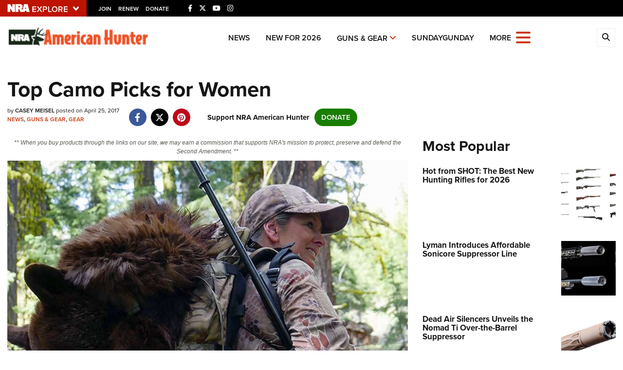

--- FILE ---
content_type: text/html; charset=utf-8
request_url: https://www.americanhunter.org/content/top-camo-picks-for-women/
body_size: 20712
content:

<!DOCTYPE html>

<html lang="en">
<head>
    <meta charset="utf-8" />
    <meta name="viewport" content="width=device-width, initial-scale=1, shrink-to-fit=no" />
    <meta name="author" content="National Rifle Association" />
    
    <meta name="description" content="For female hunters in today’s market, it can be difficult to figure out which camo products need to be purchased in a gender-specific way, and what companies make the highest quality and most cost-effective products for women. Here are a few inside tips that should make the process a bit easier.">
    <meta name="keywords" content="sitka,sitka gear,kryptek,first lite,prois,hunting gear,hunting gear for women,camo for women,camouflage,gear,casey meisel,top camo picks for women">
    <meta name="twitter:card" content="summary_large_image" />
    <meta name="twitter:site" content="@nra" />
    <meta property="twitter:title" content="An Official Journal Of The NRA | Top Camo Picks for Women" />
    <meta name="twitter:description" content="For female hunters in today’s market, it can be difficult to figure out which camo products need to be purchased in a gender-specific way, and what companies make the highest quality and most cost-effective products for women. Here are a few inside tips that should make the process a bit easier.">
    <meta property="og:title" content="An Official Journal Of The NRA | Top Camo Picks for Women" />
    <meta property="og:description" content="For female hunters in today’s market, it can be difficult to figure out which camo products need to be purchased in a gender-specific way, and what companies make the highest quality and most cost-effective products for women. Here are a few inside tips that should make the process a bit easier." />
    <meta property="og:url" content="https://www.americanhunter.org/content/top-camo-picks-for-women/" />
    <meta property="og:site_name" content="An Official Journal Of The NRA" />
    <meta property="og:type" content="article" />
    <meta class="swiftype" name="host" data-type="enum" content="https://www.americanhunter.org/" />
    <meta class="swiftype" name="type" data-type="enum" content="article" />
    <meta class="swiftype" name="body" data-type="text" content="For female hunters in today’s market, it can be difficult to figure out which camo products need to be purchased in a gender-specific way, and what companies make the highest quality and most cost-effective products for women. Here are a few inside tips that should make the process a bit easier." />
    <meta class="swiftype" name="publicationdate" data-type="date" content="2017-04-25T16:12:46Z" />

        <meta name="twitter:image" content="https://www.americanhunter.org/media/3tldys1z/womens_camo_f.jpg">
        <meta property="og:image" content="https://www.americanhunter.org/media/3tldys1z/womens_camo_f.jpg" />
        <meta class="swiftype" name="image" data-type="enum" content="https://www.americanhunter.org/media/3tldys1z/womens_camo_f.jpg" />


            <meta class="swiftype" name="tags" data-type="string" content="sitka" />
            <meta class="swiftype" name="tags" data-type="string" content="sitka gear" />
            <meta class="swiftype" name="tags" data-type="string" content="kryptek" />
            <meta class="swiftype" name="tags" data-type="string" content="first lite" />
            <meta class="swiftype" name="tags" data-type="string" content="prois" />
            <meta class="swiftype" name="tags" data-type="string" content="hunting gear" />
            <meta class="swiftype" name="tags" data-type="string" content="hunting gear for women" />
            <meta class="swiftype" name="tags" data-type="string" content="camo for women" />
            <meta class="swiftype" name="tags" data-type="string" content="camouflage" />
            <meta class="swiftype" name="tags" data-type="string" content="gear" />
            <meta class="swiftype" name="tags" data-type="string" content="casey meisel" />
            <meta class="swiftype" name="tags" data-type="string" content="top camo picks for women" />

    <link rel="icon" href="/favicon.ico" />
    <link rel="canonical" href="https://www.americanhunter.org/content/top-camo-picks-for-women/" />
    <title>Top Camo Picks for Women | An Official Journal Of The NRA</title>

    <link href="/assets/css/app.min.css?v=16" rel="stylesheet" type="text/css" />
    <link href="https://use.typekit.net/sex1rmt.css" rel="stylesheet" type="text/css" />

    <script async='async' src='https://www.googletagservices.com/tag/js/gpt.js'></script>

    <!-- NRA Google Tag Manager -->
    <script>
        (function (w, d, s, l, i) {
            w[l] = w[l] || []; w[l].push({
                'gtm.start':
                    new Date().getTime(), event: 'gtm.js'
            }); var f = d.getElementsByTagName(s)[0],
                j = d.createElement(s), dl = l != 'dataLayer' ? '&l=' + l : ''; j.async = true; j.src =
                    'https://www.googletagmanager.com/gtm.js?id=' + i + dl; f.parentNode.insertBefore(j, f);
        })(window, document, 'script', 'amDataLayer', 'GTM-MN8FZLM');</script>
    <!-- End Google Tag Manager -->
</head>
<body>
    <!-- NRA Google Tag Manager (noscript) -->
    <noscript>
        <iframe src="https://www.googletagmanager.com/ns.html?id=GTM-MN8FZLM" height="0" width="0" style="display:none;visibility:hidden"></iframe>
    </noscript>
    <!-- End Google Tag Manager (noscript) -->



<div class="HeaderPartial explore d-print-none" data-gtm-component="HeaderPartial">
    <div class="explore_bar small">
        <div class="container bar">
            <div class="row">
                <div class="col-12 left">
                        <div class="explore_link_wrapper closed" data-gtm-component="Master Nav"><a class="explore_link master_nav_trigger" href="#" data-gtm-event-click="Toggle" data-gtm-label="Master Nav Toggle Button"><img src="https://d1wa642fa19wy3.cloudfront.net/images/NRAExploreButton_DownArrow.png" data-on-state="https://d1wa642fa19wy3.cloudfront.net/images/NRAExploreButton_UpArrow.png" data-off-state="https://d1wa642fa19wy3.cloudfront.net/images/NRAExploreButton_DownArrow.png" alt="NRA Explore" height="17" width="148" /></a></div>

                        <span class="join_renew">
                                <a class="social_link" href="https://www.nra.org/redirects/nra/join?utm_source=Publications" target="_blank" data-gtm-label="Join" data-gtm-event-click>Join</a><span class="hidden-sm hidden-md hidden-lg social_or"> </span>
                                <a class="social_link" href="https://www.nra.org/redirects/nra/renew?utm_source=Publications" target="_blank" data-gtm-label="Renew" data-gtm-event-click>Renew</a><span class="hidden-sm hidden-md hidden-lg social_or"> </span>
                                <a class="social_link" href="https://www.nra.org/redirects/nra/donate?utm_source=Publications" target="_blank" data-gtm-label="Donate" data-gtm-event-click>Donate</a><span class="hidden-sm hidden-md hidden-lg social_or"> </span>
                        </span>

                            <span class="social_items">

<a href="http://www.facebook.com/AmericanHunter" target="_blank"><i class="fab fa-facebook-f" title="Facebook"></i></a>

                            </span>
                            <span class="social_items">

<a href="http://twitter.com/AmericanHunter" target="_blank"><i class="fab fa-x-twitter" title="Twitter"></i></a>

                            </span>
                            <span class="social_items">

<a href="http://www.youtube.com/AmericanHunterVideos" target="_blank"><i class="fab fa-youtube" title="YouTube"></i></a>

                            </span>
                            <span class="social_items">

<a href="https://www.instagram.com/americanhuntermagazine/" target="_blank"><i class="fab fa-instagram" title="Instagram"></i></a>

                            </span>
                </div>
            </div>
        </div>
    </div>

            <link type="text/css" rel="stylesheet" href="https://d1wa642fa19wy3.cloudfront.net/styles/MasterNav.css" />
            <link type="text/css" rel="stylesheet" href="https://d1wa642fa19wy3.cloudfront.net/styles/MasterNavModal.css" />
            <div class="master_nav" data-gtm-component="Master Nav">
                <div class="container">
                    <div class="row">
                        <div class="col-10">
                            <h3>Explore The NRA Universe Of Websites</h3>
                        </div>
                        <div class="col-2 text-right">
                            <a href="#" class="close_masternav image" data-gtm-event-click="Close Click" data-gtm-label="Close Image"><img width="25" height="25" src="https://d1wa642fa19wy3.cloudfront.net/images/master_nav_close_icon.gif" alt="Close" /></a>
                            <a href="#" class="close_masternav text" data-gtm-event-click="Close Click" data-gtm-label="Close Text">CLOSE</a>
                        </div>
                    </div>
                    <div class="row">
                        <div class="col-md-4">
                            <div class="quick_links_container">
                                <h4>Quick Links</h4>
                                <ul>
                                        <li><a href="https://home.nra.org/" class="icon_external" target="_self" data-gtm-label="https://home.nra.org/" data-gtm-event-click="Quick Link Click">NRA.ORG</a></li>
                                        <li><a href="https://www.nramemberservices.org/" class="icon_external" target="_blank" data-gtm-label="https://www.nramemberservices.org/" data-gtm-event-click="Quick Link Click">Manage Your Membership</a></li>
                                        <li><a href="https://home.nra.org/?FindNRANearYou=true" class="icon_external" target="_blank" data-gtm-label="https://home.nra.org/?FindNRANearYou=true" data-gtm-event-click="Quick Link Click">NRA Near You</a></li>
                                        <li><a href="https://www.friendsofnra.org/" class="icon_external" target="_blank" data-gtm-label="https://www.friendsofnra.org/" data-gtm-event-click="Quick Link Click">Friends of NRA</a></li>
                                        <li><a href="https://www.nraila.org/gun-laws/" class="icon_external" target="_blank" data-gtm-label="https://www.nraila.org/gun-laws/" data-gtm-event-click="Quick Link Click">State and Federal Gun Laws</a></li>
                                        <li><a href="https://onlinetraining.nra.org/" class="icon_external" target="_blank" data-gtm-label="https://onlinetraining.nra.org/" data-gtm-event-click="Quick Link Click">NRA Online Training</a></li>
                                        <li><a href="https://www.nraila.org/" class="icon_external" target="_blank" data-gtm-label="https://www.nraila.org/" data-gtm-event-click="Quick Link Click">Politics, Policy and Legislation</a></li>
                                </ul>
                            </div>
                        </div>
                        <div class="col-md-8">
                            <div class="row">
                                <div class="col-sm-12 col-md-6 col-lg-6 links_list">
                                    <ul>
                                            <li class="interest interest_toggle">
                                                <span class="icon interest_toggle"></span>
                                                <a class="interest_toggle" href="#" data-gtm-label="Clubs and Associations" data-gtm-event-click="Category Toggle">Clubs and Associations</a>
                                                    <ul>
                                                            <li><a href="https://explore.nra.org/programs/clubs/" class="icon_external" target="_blank" data-gtm-label="https://explore.nra.org/programs/clubs/" data-gtm-event-click="Outbound Link Click">Affiliated Clubs, Ranges and Businesses</a></li>

                                                    </ul>

                                            </li>
                                            <li class="interest interest_toggle">
                                                <span class="icon interest_toggle"></span>
                                                <a class="interest_toggle" href="#" data-gtm-label="Competitive Shooting" data-gtm-event-click="Category Toggle">Competitive Shooting</a>
                                                    <ul>
                                                            <li><a href="https://nraday.nra.org/web/Default.aspx" class="icon_external" target="_blank" data-gtm-label="https://nraday.nra.org/web/Default.aspx" data-gtm-event-click="Outbound Link Click">NRA Day</a></li>
                                                            <li><a href="https://competitions.nra.org/" class="icon_external" target="_blank" data-gtm-label="https://competitions.nra.org/" data-gtm-event-click="Outbound Link Click">Competitive Shooting Programs</a></li>
                                                            <li><a href="https://competitions.nra.org/competitions/nra-national-matches/collegiate-championships/" class="icon_external" target="_blank" data-gtm-label="https://competitions.nra.org/competitions/nra-national-matches/collegiate-championships/" data-gtm-event-click="Outbound Link Click">Collegiate Shooting Programs</a></li>
                                                            <li><a href="https://arc.nra.org/" class="icon_external" target="_blank" data-gtm-label="https://arc.nra.org/" data-gtm-event-click="Outbound Link Click">America&#39;s Rifle Challenge</a></li>
                                                            <li><a href="https://competitor.nra.org/" class="icon_external" target="_blank" data-gtm-label="https://competitor.nra.org/" data-gtm-event-click="Outbound Link Click">Competitor Classification Lookup</a></li>
                                                            <li><a href="https://www.ssusa.org/" class="icon_external" target="_blank" data-gtm-label="https://www.ssusa.org/" data-gtm-event-click="Outbound Link Click">Shooting Sports USA</a></li>
                                                            <li><a href="https://adaptiveshooting.nra.org/" class="icon_external" target="_blank" data-gtm-label="https://adaptiveshooting.nra.org/" data-gtm-event-click="Outbound Link Click">Adaptive Shooting </a></li>
                                                            <li><a href="https://www.greatamericanoutdoorshow.org/" class="icon_external" target="_blank" data-gtm-label="https://www.greatamericanoutdoorshow.org/" data-gtm-event-click="Outbound Link Click">Great American Outdoor Show</a></li>
                                                            <li><a href="https://www.nrawc.org/events/" class="icon_external" target="_blank" data-gtm-label="https://www.nrawc.org/events/" data-gtm-event-click="Outbound Link Click">NRA Whittington Center</a></li>

                                                    </ul>

                                            </li>
                                            <li class="interest interest_toggle">
                                                <span class="icon interest_toggle"></span>
                                                <a class="interest_toggle" href="#" data-gtm-label="Events and Entertainment" data-gtm-event-click="Category Toggle">Events and Entertainment</a>
                                                    <ul>
                                                            <li><a href="https://wwe.nra.org/" class="icon_external" target="_blank" data-gtm-label="https://wwe.nra.org/" data-gtm-event-click="Outbound Link Click">Women&#39;s Wilderness Escape</a></li>
                                                            <li><a href="https://www.nrawc.org/events/" class="icon_external" target="_blank" data-gtm-label="https://www.nrawc.org/events/" data-gtm-event-click="Outbound Link Click">NRA Whittington Center</a></li>
                                                            <li><a href="https://www.friendsofnra.org/" class="icon_external" target="_blank" data-gtm-label="https://www.friendsofnra.org/" data-gtm-event-click="Outbound Link Click">Friends of NRA</a></li>
                                                            <li><a href="https://www.greatamericanoutdoorshow.org/" class="icon_external" target="_blank" data-gtm-label="https://www.greatamericanoutdoorshow.org/" data-gtm-event-click="Outbound Link Click">Great American Outdoor Show</a></li>
                                                            <li><a href="https://www.nraam.org/" class="icon_external" target="_blank" data-gtm-label="https://www.nraam.org/" data-gtm-event-click="Outbound Link Click">NRA Annual Meetings &amp; Exhibits</a></li>
                                                            <li><a href="https://nraday.nra.org/web/Default.aspx" class="icon_external" target="_blank" data-gtm-label="https://nraday.nra.org/web/Default.aspx" data-gtm-event-click="Outbound Link Click">NRA Day</a></li>
                                                            <li><a href="https://www.nracountry.com/" class="icon_external" target="_blank" data-gtm-label="https://www.nracountry.com/" data-gtm-event-click="Outbound Link Click">NRA Country</a></li>
                                                            <li><a href="https://competitions.nra.org/" class="icon_external" target="_blank" data-gtm-label="https://competitions.nra.org/" data-gtm-event-click="Outbound Link Click">Competitive Shooting Programs</a></li>
                                                            <li><a href="https://nragungurus.nra.org/" class="icon_external" target="_blank" data-gtm-label="https://nragungurus.nra.org/" data-gtm-event-click="Outbound Link Click">NRA Gun Gurus</a></li>

                                                    </ul>

                                            </li>
                                            <li class="interest interest_toggle">
                                                <span class="icon interest_toggle"></span>
                                                <a class="interest_toggle" href="#" data-gtm-label="Firearms Training" data-gtm-event-click="Category Toggle">Firearms Training</a>
                                                    <ul>
                                                            <li><a href="https://gunsafetyrules.nra.org/" class="icon_external" target="_blank" data-gtm-label="https://gunsafetyrules.nra.org/" data-gtm-event-click="Outbound Link Click">NRA Gun Safety Rules</a></li>
                                                            <li><a href="https://firearmtraining.nra.org/" class="icon_external" target="_blank" data-gtm-label="https://firearmtraining.nra.org/" data-gtm-event-click="Outbound Link Click">Firearm Training</a></li>
                                                            <li><a href="https://www.nrainstructors.org/" class="icon_external" target="_blank" data-gtm-label="https://www.nrainstructors.org/" data-gtm-event-click="Outbound Link Click">Become An NRA Instructor</a></li>
                                                            <li><a href="https://firearmtraining.nra.org/become-an-instructor/become-a-training-counselor/" class="icon_external" target="_blank" data-gtm-label="https://firearmtraining.nra.org/become-an-instructor/become-a-training-counselor/" data-gtm-event-click="Outbound Link Click">Become A Training Counselor</a></li>
                                                            <li><a href="https://rso.nra.org/" class="icon_external" target="_blank" data-gtm-label="https://rso.nra.org/" data-gtm-event-click="Outbound Link Click">NRA Range Safety Officers</a></li>
                                                            <li><a href="https://coach.nra.org/" class="icon_external" target="_blank" data-gtm-label="https://coach.nra.org/" data-gtm-event-click="Outbound Link Click">Shooting Sports Coach Development</a></li>
                                                            <li><a href="https://adaptiveshooting.nra.org/" class="icon_external" target="_blank" data-gtm-label="https://adaptiveshooting.nra.org/" data-gtm-event-click="Outbound Link Click">Adaptive Shooting </a></li>
                                                            <li><a href="https://gunsmithing.nra.org/" class="icon_external" target="_blank" data-gtm-label="https://gunsmithing.nra.org/" data-gtm-event-click="Outbound Link Click">NRA Gunsmithing Schools</a></li>
                                                            <li><a href="https://onlinetraining.nra.org/" class="icon_external" target="_blank" data-gtm-label="https://onlinetraining.nra.org/" data-gtm-event-click="Outbound Link Click">NRA Online Training</a></li>
                                                            <li><a href="https://materials.nrahq.org/" class="icon_external" target="_blank" data-gtm-label="https://materials.nrahq.org/" data-gtm-event-click="Outbound Link Click">NRA Program Materials Center</a></li>
                                                            <li><a href="https://mqp.nra.org/" class="icon_external" target="_blank" data-gtm-label="https://mqp.nra.org/" data-gtm-event-click="Outbound Link Click">NRA Marksmanship Qualification Program</a></li>
                                                            <li><a href="https://www.nrainstructors.org/search.aspx" class="icon_external" target="_blank" data-gtm-label="https://www.nrainstructors.org/search.aspx" data-gtm-event-click="Outbound Link Click">Find A Course</a></li>
                                                            <li><a href="https://www.nrainstructors.org/search.aspx   " class="icon_external" target="_blank" data-gtm-label="https://www.nrainstructors.org/search.aspx   " data-gtm-event-click="Outbound Link Click">NRA CCW</a></li>
                                                            <li><a href="https://www.nrainstructors.org/CourseCatalog.aspx" class="icon_external" target="_blank" data-gtm-label="https://www.nrainstructors.org/CourseCatalog.aspx" data-gtm-event-click="Outbound Link Click">NRA Training Course Catalog</a></li>

                                                    </ul>

                                            </li>
                                            <li class="interest interest_toggle">
                                                <span class="icon interest_toggle"></span>
                                                <a class="interest_toggle" href="#" data-gtm-label="Giving" data-gtm-event-click="Category Toggle">Giving</a>
                                                    <ul>
                                                            <li><a href="https://www.nrafoundation.org/" class="icon_external" target="_blank" data-gtm-label="https://www.nrafoundation.org/" data-gtm-event-click="Outbound Link Click">The NRA Foundation</a></li>
                                                            <li><a href="https://www.friendsofnra.org/" class="icon_external" target="_blank" data-gtm-label="https://www.friendsofnra.org/" data-gtm-event-click="Outbound Link Click">Friends of NRA</a></li>
                                                            <li><a href="https://www.nraringoffreedom.com/" class="icon_external" target="_blank" data-gtm-label="https://www.nraringoffreedom.com/" data-gtm-event-click="Outbound Link Click">Ring of Freedom</a></li>
                                                            <li><a href="https://donate.nraila.org/Donate" class="icon_external" target="_blank" data-gtm-label="https://donate.nraila.org/Donate" data-gtm-event-click="Outbound Link Click">Institute for Legislative Action</a></li>
                                                            <li><a href="https://www.nrawc.org/support-us/" class="icon_external" target="_blank" data-gtm-label="https://www.nrawc.org/support-us/" data-gtm-event-click="Outbound Link Click">NRA Whittington Center </a></li>
                                                            <li><a href="https://www.nrafff.com/" class="icon_external" target="_blank" data-gtm-label="https://www.nrafff.com/" data-gtm-event-click="Outbound Link Click">NRA Firearms For Freedom</a></li>

                                                    </ul>

                                            </li>
                                            <li class="interest interest_toggle">
                                                <span class="icon interest_toggle"></span>
                                                <a class="interest_toggle" href="#" data-gtm-label="History" data-gtm-event-click="Category Toggle">History</a>
                                                    <ul>
                                                            <li><a href="https://home.nra.org/about-the-nra/" class="icon_external" target="_blank" data-gtm-label="https://home.nra.org/about-the-nra/" data-gtm-event-click="Outbound Link Click">History Of The NRA</a></li>
                                                            <li><a href="https://www.nramuseum.org/" class="icon_external" target="_blank" data-gtm-label="https://www.nramuseum.org/" data-gtm-event-click="Outbound Link Click">NRA Museums</a></li>
                                                            <li><a href="https://www.americanrifleman.org/i-have-this-old-gun/" class="icon_external" target="_blank" data-gtm-label="https://www.americanrifleman.org/i-have-this-old-gun/" data-gtm-event-click="Outbound Link Click">I Have This Old Gun</a></li>
                                                            <li><a href="https://nragungurus.nra.org/" class="icon_external" target="_blank" data-gtm-label="https://nragungurus.nra.org/" data-gtm-event-click="Outbound Link Click">NRA Gun Gurus</a></li>

                                                    </ul>

                                            </li>
                                            <li class="interest interest_toggle">
                                                <span class="icon interest_toggle"></span>
                                                <a class="interest_toggle" href="#" data-gtm-label="Hunting" data-gtm-event-click="Category Toggle">Hunting</a>
                                                    <ul>
                                                            <li><a href="https://nra.yourlearningportal.com/Course/HuntersEdActivityInfoPage" class="icon_external" target="_blank" data-gtm-label="https://nra.yourlearningportal.com/Course/HuntersEdActivityInfoPage" data-gtm-event-click="Outbound Link Click">Hunter Education</a></li>
                                                            <li><a href="https://yhec.nra.org/" class="icon_external" target="_blank" data-gtm-label="https://yhec.nra.org/" data-gtm-event-click="Outbound Link Click">Youth Hunter Education Challenge</a></li>
                                                            <li><a href="https://www.nrawc.org/hunts/" class="icon_external" target="_blank" data-gtm-label="https://www.nrawc.org/hunts/" data-gtm-event-click="Outbound Link Click">NRA Whittington Center</a></li>
                                                            <li><a href="https://www.nrahlf.org/" class="icon_external" target="_blank" data-gtm-label="https://www.nrahlf.org/" data-gtm-event-click="Outbound Link Click">NRA Hunters&#39; Leadership Forum</a></li>
                                                            <li><a href="https://www.greatamericanoutdoorshow.org/" class="icon_external" target="_blank" data-gtm-label="https://www.greatamericanoutdoorshow.org/" data-gtm-event-click="Outbound Link Click">Great American Outdoor Show</a></li>
                                                            <li><a href="https://hfth.nra.org/" class="icon_external" target="_blank" data-gtm-label="https://hfth.nra.org/" data-gtm-event-click="Outbound Link Click">Hunters for the Hungry</a></li>
                                                            <li><a href="https://www.americanhunter.org/" class="icon_external" target="_blank" data-gtm-label="https://www.americanhunter.org/" data-gtm-event-click="Outbound Link Click">American Hunter</a></li>
                                                            <li><a href="https://www.nraila.org/campaigns/huntingconservation/hunting-home-page/" class="icon_external" target="_blank" data-gtm-label="https://www.nraila.org/campaigns/huntingconservation/hunting-home-page/" data-gtm-event-click="Outbound Link Click">Hunting Legislation Issues</a></li>
                                                            <li><a href="https://statehuntingresources.nra.org/" class="icon_external" target="_blank" data-gtm-label="https://statehuntingresources.nra.org/" data-gtm-event-click="Outbound Link Click">State Hunting Resources</a></li>
                                                            <li><a href="https://www.nraila.org/" class="icon_external" target="_blank" data-gtm-label="https://www.nraila.org/" data-gtm-event-click="Outbound Link Click">NRA Institute for Legislative Action</a></li>
                                                            <li><a href="https://www.americanrifleman.org/" class="icon_external" target="_blank" data-gtm-label="https://www.americanrifleman.org/" data-gtm-event-click="Outbound Link Click">American Rifleman</a></li>
                                                            <li><a href="https://adaptiveshooting.nra.org/adaptive-hunting-database/" class="icon_external" target="_blank" data-gtm-label="https://adaptiveshooting.nra.org/adaptive-hunting-database/" data-gtm-event-click="Outbound Link Click">Adaptive Hunting Database</a></li>
                                                            <li><a href="https://nrawta.com?utm_source=NRA&amp;utm_medium=HuntingHomepage&amp;utm_campaign=NRAHHP" class="icon_external" target="_blank" data-gtm-label="https://nrawta.com?utm_source=NRA&amp;utm_medium=HuntingHomepage&amp;utm_campaign=NRAHHP" data-gtm-event-click="Outbound Link Click">Outdoor Adventure Partner of the NRA</a></li>

                                                    </ul>

                                            </li>
                                            <li class="interest interest_toggle">
                                                <span class="icon interest_toggle"></span>
                                                <a class="interest_toggle" href="#" data-gtm-label="Law Enforcement, Military, Security" data-gtm-event-click="Category Toggle">Law Enforcement, Military, Security</a>
                                                    <ul>
                                                            <li><a href="https://le.nra.org/" class="icon_external" target="_blank" data-gtm-label="https://le.nra.org/" data-gtm-event-click="Outbound Link Click">Law Enforcement, Military, Security</a></li>

                                                    </ul>

                                            </li>
                                            <li class="interest interest_toggle">
                                                <span class="icon interest_toggle"></span>
                                                <a class="interest_toggle" href="#" data-gtm-label="Media and Publications" data-gtm-event-click="Category Toggle">Media and Publications</a>
                                                    <ul>
                                                            <li><a href="https://www.nrablog.com/" class="icon_external" target="_blank" data-gtm-label="https://www.nrablog.com/" data-gtm-event-click="Outbound Link Click">NRA Blog</a></li>
                                                            <li><a href="https://www.americanrifleman.org/" class="icon_external" target="_blank" data-gtm-label="https://www.americanrifleman.org/" data-gtm-event-click="Outbound Link Click">American Rifleman</a></li>
                                                            <li><a href="https://www.americas1stfreedom.org/" class="icon_external" target="_blank" data-gtm-label="https://www.americas1stfreedom.org/" data-gtm-event-click="Outbound Link Click">America&#39;s 1st Freedom</a></li>
                                                            <li><a href="https://www.americanhunter.org/" class="icon_external" target="_blank" data-gtm-label="https://www.americanhunter.org/" data-gtm-event-click="Outbound Link Click">American Hunter</a></li>
                                                            <li><a href="https://www.shootingillustrated.com/" class="icon_external" target="_blank" data-gtm-label="https://www.shootingillustrated.com/" data-gtm-event-click="Outbound Link Click">Shooting Illustrated</a></li>
                                                            <li><a href="https://www.nrafamily.org/" class="icon_external" target="_blank" data-gtm-label="https://www.nrafamily.org/" data-gtm-event-click="Outbound Link Click">NRA Family</a></li>
                                                            <li><a href="https://www.ssusa.org/" class="icon_external" target="_blank" data-gtm-label="https://www.ssusa.org/" data-gtm-event-click="Outbound Link Click">Shooting Sports USA</a></li>
                                                            <li><a href="https://nraallaccess.nra.org/" class="icon_external" target="_blank" data-gtm-label="https://nraallaccess.nra.org/" data-gtm-event-click="Outbound Link Click">NRA All Access</a></li>
                                                            <li><a href="https://nragungurus.nra.org/" class="icon_external" target="_blank" data-gtm-label="https://nragungurus.nra.org/" data-gtm-event-click="Outbound Link Click">NRA Gun Gurus</a></li>
                                                            <li><a href="https://www.nrahlf.org/" class="icon_external" target="_blank" data-gtm-label="https://www.nrahlf.org/" data-gtm-event-click="Outbound Link Click">NRA Hunters&#39; Leadership Forum</a></li>

                                                    </ul>

                                            </li>

                                    </ul>
                                </div>
                                <div class="col-sm-12 col-md-6 col-lg-6 links_list">
                                    <ul>
                                            <li class="interest interest_toggle">
                                                <span class="icon interest_toggle"></span>
                                                <a class="interest_toggle" href="#" data-gtm-label="Membership" data-gtm-event-click="Category Toggle">Membership</a>
                                                    <ul>
                                                            <li><a href="https://www.nra.org/redirects/nra/join" class="icon_external" target="_blank" data-gtm-label="https://www.nra.org/redirects/nra/join" data-gtm-event-click="Outbound Link Click">Join The NRA</a></li>
                                                            <li><a href="https://benefits.nra.org/" class="icon_external" target="_blank" data-gtm-label="https://benefits.nra.org/" data-gtm-event-click="Outbound Link Click">NRA Member Benefits</a></li>
                                                            <li><a href="https://www.nramemberservices.org/Home.aspx" class="icon_external" target="_blank" data-gtm-label="https://www.nramemberservices.org/Home.aspx" data-gtm-event-click="Outbound Link Click">Manage Your Membership</a></li>
                                                            <li><a href="https://nrastore.com" class="icon_external" target="_blank" data-gtm-label="https://nrastore.com" data-gtm-event-click="Outbound Link Click">NRA Store</a></li>
                                                            <li><a href="https://www.nrawc.org/support-us/membership/" class="icon_external" target="_blank" data-gtm-label="https://www.nrawc.org/support-us/membership/" data-gtm-event-click="Outbound Link Click">NRA Whittington Center </a></li>
                                                            <li><a href="https://www.nraapprovedservices.com/" class="icon_external" target="_blank" data-gtm-label="https://www.nraapprovedservices.com/" data-gtm-event-click="Outbound Link Click">NRA Endorsed Member Insurance</a></li>
                                                            <li><a href="https://recruiting.nra.org/" class="icon_external" target="_blank" data-gtm-label="https://recruiting.nra.org/" data-gtm-event-click="Outbound Link Click">NRA Membership Recruiting</a></li>
                                                            <li><a href="https://stateassociations.nra.org/" class="icon_external" target="_blank" data-gtm-label="https://stateassociations.nra.org/" data-gtm-event-click="Outbound Link Click">NRA State Associations</a></li>
                                                            <li><a href="https://membership.nra.org/WomenOfNRA/Join" class="icon_external" target="_blank" data-gtm-label="https://membership.nra.org/WomenOfNRA/Join" data-gtm-event-click="Outbound Link Click">NRA Membership For Women</a></li>
                                                            <li><a href="https://membership.nra.org/Join/Life/Choose" class="icon_external" target="_blank" data-gtm-label="https://membership.nra.org/Join/Life/Choose" data-gtm-event-click="Outbound Link Click">NRA Life Membership</a></li>
                                                            <li><a href="https://www.nra.org/redirects/nra/renew" class="icon_external" target="_blank" data-gtm-label="https://www.nra.org/redirects/nra/renew" data-gtm-event-click="Outbound Link Click">Renew or Upgrade Your Membership</a></li>
                                                            <li><a href="https://joinnra.nra.org/join/Junior.aspx" class="icon_external" target="_blank" data-gtm-label="https://joinnra.nra.org/join/Junior.aspx" data-gtm-event-click="Outbound Link Click">NRA Junior Membership</a></li>
                                                            <li><a href="https://www.nraba.org/" class="icon_external" target="_blank" data-gtm-label="https://www.nraba.org/" data-gtm-event-click="Outbound Link Click">NRA Business Alliance</a></li>
                                                            <li><a href="https://nraindustryally.nra.org/" class="icon_external" target="_blank" data-gtm-label="https://nraindustryally.nra.org/" data-gtm-event-click="Outbound Link Click">NRA Industry Ally Program</a></li>

                                                    </ul>

                                            </li>
                                            <li class="interest interest_toggle">
                                                <span class="icon interest_toggle"></span>
                                                <a class="interest_toggle" href="#" data-gtm-label="Politics And Legislation" data-gtm-event-click="Category Toggle">Politics And Legislation</a>
                                                    <ul>
                                                            <li><a href="https://www.nraila.org/" class="icon_external" target="_blank" data-gtm-label="https://www.nraila.org/" data-gtm-event-click="Outbound Link Click">NRA Institute for Legislative Action</a></li>
                                                            <li><a href="https://www.nraila.org/gun-laws/" class="icon_external" target="_blank" data-gtm-label="https://www.nraila.org/gun-laws/" data-gtm-event-click="Outbound Link Click">NRA-ILA Gun Laws</a></li>
                                                            <li><a href="https://www.triggerthevote.org/register-to-vote/" class="icon_external" target="_blank" data-gtm-label="https://www.triggerthevote.org/register-to-vote/" data-gtm-event-click="Outbound Link Click">Register To Vote</a></li>
                                                            <li><a href="https://www.nrapvf.org/grades/" class="icon_external" target="_blank" data-gtm-label="https://www.nrapvf.org/grades/" data-gtm-event-click="Outbound Link Click">Candidate Ratings</a></li>
                                                            <li><a href="https://act.nraila.org/" class="icon_external" target="_blank" data-gtm-label="https://act.nraila.org/" data-gtm-event-click="Outbound Link Click">Write Your Lawmakers</a></li>
                                                            <li><a href="https://www.americas1stfreedom.org/" class="icon_external" target="_blank" data-gtm-label="https://www.americas1stfreedom.org/" data-gtm-event-click="Outbound Link Click">America&#39;s 1st Freedom</a></li>
                                                            <li><a href="https://www.nraila.org/grassroots/volunteer/" class="icon_external" target="_blank" data-gtm-label="https://www.nraila.org/grassroots/volunteer/" data-gtm-event-click="Outbound Link Click">NRA-ILA FrontLines</a></li>
                                                            <li><a href="https://www.nrapvf.org/" class="icon_external" target="_blank" data-gtm-label="https://www.nrapvf.org/" data-gtm-event-click="Outbound Link Click">NRA Political Victory Fund</a></li>
                                                            <li><a href="https://stateassociations.nra.org/" class="icon_external" target="_blank" data-gtm-label="https://stateassociations.nra.org/" data-gtm-event-click="Outbound Link Click">NRA State Associations</a></li>

                                                    </ul>

                                            </li>
                                            <li class="interest interest_toggle">
                                                <span class="icon interest_toggle"></span>
                                                <a class="interest_toggle" href="#" data-gtm-label="Recreational Shooting" data-gtm-event-click="Category Toggle">Recreational Shooting</a>
                                                    <ul>
                                                            <li><a href="https://arc.nra.org/" class="icon_external" target="_blank" data-gtm-label="https://arc.nra.org/" data-gtm-event-click="Outbound Link Click">America&#39;s Rifle Challenge</a></li>
                                                            <li><a href="https://preview.nrawc.org/ranges/" class="icon_external" target="_blank" data-gtm-label="https://preview.nrawc.org/ranges/" data-gtm-event-click="Outbound Link Click">NRA Whittington Center</a></li>
                                                            <li><a href="https://wwe.nra.org/" class="icon_external" target="_blank" data-gtm-label="https://wwe.nra.org/" data-gtm-event-click="Outbound Link Click">Women&#39;s Wilderness Escape</a></li>
                                                            <li><a href="https://nraday.nra.org/web/Default.aspx" class="icon_external" target="_blank" data-gtm-label="https://nraday.nra.org/web/Default.aspx" data-gtm-event-click="Outbound Link Click">NRA Day</a></li>
                                                            <li><a href="https://nrahqrange.nra.org/" class="icon_external" target="_blank" data-gtm-label="https://nrahqrange.nra.org/" data-gtm-event-click="Outbound Link Click">The NRA Range</a></li>
                                                            <li><a href="https://homeairgun.nra.org/" class="icon_external" target="_blank" data-gtm-label="https://homeairgun.nra.org/" data-gtm-event-click="Outbound Link Click">Home Air Gun Program</a></li>
                                                            <li><a href="https://adaptiveshooting.nra.org/" class="icon_external" target="_blank" data-gtm-label="https://adaptiveshooting.nra.org/" data-gtm-event-click="Outbound Link Click">Adaptive Shooting </a></li>
                                                            <li><a href="https://rangeservices.nra.org/" class="icon_external" target="_blank" data-gtm-label="https://rangeservices.nra.org/" data-gtm-event-click="Outbound Link Click">Range Services</a></li>
                                                            <li><a href="https://benefits.nra.org/" class="icon_external" target="_blank" data-gtm-label="https://benefits.nra.org/" data-gtm-event-click="Outbound Link Click">NRA Member Benefits</a></li>
                                                            <li><a href="https://www.greatamericanoutdoorshow.org/" class="icon_external" target="_blank" data-gtm-label="https://www.greatamericanoutdoorshow.org/" data-gtm-event-click="Outbound Link Click">Great American Outdoor Show</a></li>
                                                            <li><a href="https://competitions.nra.org/competitions/nra-national-matches/" class="icon_external" target="_blank" data-gtm-label="https://competitions.nra.org/competitions/nra-national-matches/" data-gtm-event-click="Outbound Link Click">NRA Springfield M1A Match</a></li>
                                                            <li><a href="https://www.shootingillustrated.com/" class="icon_external" target="_blank" data-gtm-label="https://www.shootingillustrated.com/" data-gtm-event-click="Outbound Link Click">Shooting Illustrated</a></li>
                                                            <li><a href="https://firearmtraining.nra.org/" class="icon_external" target="_blank" data-gtm-label="https://firearmtraining.nra.org/" data-gtm-event-click="Outbound Link Click">Firearm Training</a></li>
                                                            <li><a href="https://mqp.nra.org/" class="icon_external" target="_blank" data-gtm-label="https://mqp.nra.org/" data-gtm-event-click="Outbound Link Click">NRA Marksmanship Qualification Program</a></li>
                                                            <li><a href="https://www.nrainstructors.org/CourseCatalog.aspx" class="icon_external" target="_blank" data-gtm-label="https://www.nrainstructors.org/CourseCatalog.aspx" data-gtm-event-click="Outbound Link Click">NRA Training Course Catalog</a></li>
                                                            <li><a href="https://wot.nra.org/" class="icon_external" target="_blank" data-gtm-label="https://wot.nra.org/" data-gtm-event-click="Outbound Link Click">Women On Target&#174; Instructional Shooting Clinics</a></li>

                                                    </ul>

                                            </li>
                                            <li class="interest interest_toggle">
                                                <span class="icon interest_toggle"></span>
                                                <a class="interest_toggle" href="#" data-gtm-label="Safety and Education" data-gtm-event-click="Category Toggle">Safety and Education</a>
                                                    <ul>
                                                            <li><a href="https://gunsafetyrules.nra.org/" class="icon_external" target="_blank" data-gtm-label="https://gunsafetyrules.nra.org/" data-gtm-event-click="Outbound Link Click">NRA Gun Safety Rules</a></li>
                                                            <li><a href="https://eddieeagle.nra.org/" class="icon_external" target="_blank" data-gtm-label="https://eddieeagle.nra.org/" data-gtm-event-click="Outbound Link Click">Eddie Eagle GunSafe&#174; Program</a></li>
                                                            <li><a href="https://www.eddieeagle.com/" class="icon_external" target="_blank" data-gtm-label="https://www.eddieeagle.com/" data-gtm-event-click="Outbound Link Click">Eddie Eagle Treehouse</a></li>
                                                            <li><a href="https://www.nraschoolshield.org/" class="icon_external" target="_blank" data-gtm-label="https://www.nraschoolshield.org/" data-gtm-event-click="Outbound Link Click">NRA School Shield</a></li>
                                                            <li><a href="https://www.nrawc.org/training/" class="icon_external" target="_blank" data-gtm-label="https://www.nrawc.org/training/" data-gtm-event-click="Outbound Link Click">Whittington University</a></li>
                                                            <li><a href="https://firearmtraining.nra.org/" class="icon_external" target="_blank" data-gtm-label="https://firearmtraining.nra.org/" data-gtm-event-click="Outbound Link Click">Firearm Training</a></li>
                                                            <li><a href="https://onlinetraining.nra.org/" class="icon_external" target="_blank" data-gtm-label="https://onlinetraining.nra.org/" data-gtm-event-click="Outbound Link Click">NRA Online Training</a></li>
                                                            <li><a href="https://www.nrainstructors.org/" class="icon_external" target="_blank" data-gtm-label="https://www.nrainstructors.org/" data-gtm-event-click="Outbound Link Click">Become An NRA Instructor</a></li>
                                                            <li><a href="https://nra.yourlearningportal.com/Course/HuntersEdActivityInfoPage" class="icon_external" target="_blank" data-gtm-label="https://nra.yourlearningportal.com/Course/HuntersEdActivityInfoPage" data-gtm-event-click="Outbound Link Click">Hunter Education</a></li>
                                                            <li><a href="https://gunsmithing.nra.org/" class="icon_external" target="_blank" data-gtm-label="https://gunsmithing.nra.org/" data-gtm-event-click="Outbound Link Click">NRA Gunsmithing Schools</a></li>
                                                            <li><a href="https://rtbav.nra.org/" class="icon_external" target="_blank" data-gtm-label="https://rtbav.nra.org/" data-gtm-event-click="Outbound Link Click">Refuse To Be A Victim&#174;</a></li>

                                                    </ul>

                                            </li>
                                            <li class="interest interest_toggle">
                                                <span class="icon interest_toggle"></span>
                                                <a class="interest_toggle" href="#" data-gtm-label="Scholarships, Awards and Contests" data-gtm-event-click="Category Toggle">Scholarships, Awards and Contests</a>
                                                    <ul>
                                                            <li><a href="https://awards.nra.org/" class="icon_external" target="_blank" data-gtm-label="https://awards.nra.org/" data-gtm-event-click="Outbound Link Click">Scholarships, Awards &amp; Contests</a></li>

                                                    </ul>

                                            </li>
                                            <li class="interest interest_toggle">
                                                <span class="icon interest_toggle"></span>
                                                <a class="interest_toggle" href="#" data-gtm-label="Shopping" data-gtm-event-click="Category Toggle">Shopping</a>
                                                    <ul>
                                                            <li><a href="https://nrastore.com" class="icon_external" target="_blank" data-gtm-label="https://nrastore.com" data-gtm-event-click="Outbound Link Click">NRA Store</a></li>
                                                            <li><a href="https://nrastore.com/nra-country" class="icon_external" target="_blank" data-gtm-label="https://nrastore.com/nra-country" data-gtm-event-click="Outbound Link Click">NRA Country Gear</a></li>
                                                            <li><a href="https://materials.nrahq.org/" class="icon_external" target="_blank" data-gtm-label="https://materials.nrahq.org/" data-gtm-event-click="Outbound Link Click">NRA Program Materials Center</a></li>
                                                            <li><a href="https://benefits.nra.org/" class="icon_external" target="_blank" data-gtm-label="https://benefits.nra.org/" data-gtm-event-click="Outbound Link Click">NRA Member Benefits</a></li>
                                                            <li><a href="https://nrawc.goemerchant-stores.com/" class="icon_external" target="_blank" data-gtm-label="https://nrawc.goemerchant-stores.com/" data-gtm-event-click="Outbound Link Click">NRA Whittington Center Store</a></li>

                                                    </ul>

                                            </li>
                                            <li class="interest interest_toggle">
                                                <span class="icon interest_toggle"></span>
                                                <a class="interest_toggle" href="#" data-gtm-label="Volunteering" data-gtm-event-click="Category Toggle">Volunteering</a>
                                                    <ul>
                                                            <li><a href="https://home.nra.org/volunteer" class="icon_external" target="_blank" data-gtm-label="https://home.nra.org/volunteer" data-gtm-event-click="Outbound Link Click">Volunteer For NRA</a></li>
                                                            <li><a href="https://act.nraila.org/" class="icon_external" target="_blank" data-gtm-label="https://act.nraila.org/" data-gtm-event-click="Outbound Link Click">Get Involved Locally</a></li>
                                                            <li><a href="https://www.greatamericanoutdoorshow.org/volunteer/" class="icon_external" target="_blank" data-gtm-label="https://www.greatamericanoutdoorshow.org/volunteer/" data-gtm-event-click="Outbound Link Click">Volunteer At The Great American Outdoor Show</a></li>
                                                            <li><a href="https://www.nraila.org/grassroots/volunteer/" class="icon_external" target="_blank" data-gtm-label="https://www.nraila.org/grassroots/volunteer/" data-gtm-event-click="Outbound Link Click">Institute for Legislative Action</a></li>
                                                            <li><a href="https://www.nrawc.org/support-us/volunteer/" class="icon_external" target="_blank" data-gtm-label="https://www.nrawc.org/support-us/volunteer/" data-gtm-event-click="Outbound Link Click">Volunteer at the NRA Whittington Center </a></li>

                                                    </ul>

                                            </li>
                                            <li class="interest interest_toggle">
                                                <span class="icon interest_toggle"></span>
                                                <a class="interest_toggle" href="#" data-gtm-label="Women&#39;s Interests" data-gtm-event-click="Category Toggle">Women&#39;s Interests</a>
                                                    <ul>
                                                            <li><a href="https://membership.nra.org/WomenOfNRA/Join" class="icon_external" target="_blank" data-gtm-label="https://membership.nra.org/WomenOfNRA/Join" data-gtm-event-click="Outbound Link Click">NRA Membership For Women</a></li>
                                                            <li><a href="https://wwe.nra.org/" class="icon_external" target="_blank" data-gtm-label="https://wwe.nra.org/" data-gtm-event-click="Outbound Link Click">Women&#39;s Wilderness Escape</a></li>
                                                            <li><a href="https://www.nrawomen.com/" class="icon_external" target="_blank" data-gtm-label="https://www.nrawomen.com/" data-gtm-event-click="Outbound Link Click">NRA Women&#39;s Network</a></li>
                                                            <li><a href="https://wot.nra.org/" class="icon_external" target="_blank" data-gtm-label="https://wot.nra.org/" data-gtm-event-click="Outbound Link Click">Women On Target&#174; Instructional Shooting Clinics</a></li>
                                                            <li><a href="https://www.nrafoundation.org/endowment/" class="icon_external" target="_blank" data-gtm-label="https://www.nrafoundation.org/endowment/" data-gtm-event-click="Outbound Link Click">Women&#39;s Programs Endowment</a></li>
                                                            <li><a href="https://awards.nra.org/awards/sybil-ludington-womens-freedom-award/" class="icon_external" target="_blank" data-gtm-label="https://awards.nra.org/awards/sybil-ludington-womens-freedom-award/" data-gtm-event-click="Outbound Link Click">Sybil Ludington Women&#39;s Freedom Award</a></li>
                                                            <li><a href="https://awards.nra.org/scholarships/womens-wildlife-management-conservation-scholarship/" class="icon_external" target="_blank" data-gtm-label="https://awards.nra.org/scholarships/womens-wildlife-management-conservation-scholarship/" data-gtm-event-click="Outbound Link Click">Women&#39;s Wildlife Management / Conservation Scholarship</a></li>
                                                            <li><a href="https://www.nrainstructors.org/" class="icon_external" target="_blank" data-gtm-label="https://www.nrainstructors.org/" data-gtm-event-click="Outbound Link Click">Become An NRA Instructor</a></li>

                                                    </ul>

                                            </li>
                                            <li class="interest interest_toggle">
                                                <span class="icon interest_toggle"></span>
                                                <a class="interest_toggle" href="#" data-gtm-label="Youth Interests" data-gtm-event-click="Category Toggle">Youth Interests</a>
                                                    <ul>
                                                            <li><a href="https://www.eddieeagle.com/" class="icon_external" target="_blank" data-gtm-label="https://www.eddieeagle.com/" data-gtm-event-click="Outbound Link Click">Eddie Eagle Treehouse</a></li>
                                                            <li><a href="https://awards.nra.org/" class="icon_external" target="_blank" data-gtm-label="https://awards.nra.org/" data-gtm-event-click="Outbound Link Click">Scholarships, Awards &amp; Contests</a></li>
                                                            <li><a href="https://nraday.nra.org/web/Default.aspx" class="icon_external" target="_blank" data-gtm-label="https://nraday.nra.org/web/Default.aspx" data-gtm-event-click="Outbound Link Click">NRA Day</a></li>
                                                            <li><a href="https://mqp.nra.org/" class="icon_external" target="_blank" data-gtm-label="https://mqp.nra.org/" data-gtm-event-click="Outbound Link Click">NRA Marksmanship Qualification Program</a></li>
                                                            <li><a href="https://yes.nra.org/" class="icon_external" target="_blank" data-gtm-label="https://yes.nra.org/" data-gtm-event-click="Outbound Link Click">Youth Education Summit</a></li>
                                                            <li><a href="https://www.nrawc.org/events/youth-program/" class="icon_external" target="_blank" data-gtm-label="https://www.nrawc.org/events/youth-program/" data-gtm-event-click="Outbound Link Click">Adventure Camp</a></li>
                                                            <li><a href="https://yhec.nra.org/" class="icon_external" target="_blank" data-gtm-label="https://yhec.nra.org/" data-gtm-event-click="Outbound Link Click">Youth Hunter Education Challenge</a></li>
                                                            <li><a href="https://coach.nra.org/junior-shooting-camps/" class="icon_external" target="_blank" data-gtm-label="https://coach.nra.org/junior-shooting-camps/" data-gtm-event-click="Outbound Link Click">National Junior Shooting Camps</a></li>
                                                            <li><a href="https://artcontest.nra.org/" class="icon_external" target="_blank" data-gtm-label="https://artcontest.nra.org/" data-gtm-event-click="Outbound Link Click">Youth Wildlife Art Contest</a></li>
                                                            <li><a href="https://homeairgun.nra.org/" class="icon_external" target="_blank" data-gtm-label="https://homeairgun.nra.org/" data-gtm-event-click="Outbound Link Click">Home Air Gun Program</a></li>
                                                            <li><a href="https://joinnra.nra.org/join/Junior.aspx" class="icon_external" target="_blank" data-gtm-label="https://joinnra.nra.org/join/Junior.aspx" data-gtm-event-click="Outbound Link Click">NRA Junior Membership</a></li>
                                                            <li><a href="https://www.nrafamily.org/" class="icon_external" target="_blank" data-gtm-label="https://www.nrafamily.org/" data-gtm-event-click="Outbound Link Click">NRA Family</a></li>
                                                            <li><a href="https://eddieeagle.nra.org/" class="icon_external" target="_blank" data-gtm-label="https://eddieeagle.nra.org/" data-gtm-event-click="Outbound Link Click">Eddie Eagle GunSafe&#174; Program</a></li>
                                                            <li><a href="https://gunsafetyrules.nra.org/" class="icon_external" target="_blank" data-gtm-label="https://gunsafetyrules.nra.org/" data-gtm-event-click="Outbound Link Click">NRA Gun Safety Rules</a></li>
                                                            <li><a href="https://competitions.nra.org/competitions/nra-national-matches/collegiate-championships/" class="icon_external" target="_blank" data-gtm-label="https://competitions.nra.org/competitions/nra-national-matches/collegiate-championships/" data-gtm-event-click="Outbound Link Click">Collegiate Shooting Programs</a></li>
                                                            <li><a href="https://explore.nra.org/programs/national-youth-shooting-sports-cooperative-program/" class="icon_external" target="_blank" data-gtm-label="https://explore.nra.org/programs/national-youth-shooting-sports-cooperative-program/" data-gtm-event-click="Outbound Link Click">National Youth Shooting Sports Cooperative Program</a></li>
                                                            <li><a href="https://explore.nra.org/programs/youth/request-an-eagle-scout-certificate/" class="icon_external" target="_blank" data-gtm-label="https://explore.nra.org/programs/youth/request-an-eagle-scout-certificate/" data-gtm-event-click="Outbound Link Click">Request for Eagle Scout Certificate</a></li>

                                                    </ul>

                                            </li>

                                    </ul>
                                </div>
                            </div>
                        </div>
                    </div>
                </div>
            </div>

</div>

<!-- sticky small header -->
<div class="sticky-header" style="display: none;">
    <div class="container-xl">
        <div class="row align-items-center">
            <div class="col">
                <div class="d-inline-flex">
                    <a class="navbar-brand" href="/"><img class="img-fluid" width="160" height="21" src="/assets/images/NRA-American-Hunter-Logo.png" alt="NRA American Hunter Logo" /></a>
                </div>
                <div class="page-title d-none d-md-inline-flex d-print-none">
                    <h2 class="text-truncate">Top Camo Picks for Women</h2>
                </div>
                <div class="social-links d-inline-flex d-print-none">
                    <div class="a2a_kit">
                            <a class="a2a_button_facebook facebook" title="Share on Facebook">
                                <div class="social-link rounded-pill facebook">
                                    <i class="fab fa-facebook-f"></i> <span class="d-none d-lg-inline">Share</span>
                                </div>
                            </a>
                            <a class="a2a_button_twitter twitter" title="Share on Twitter">
                                <div class="social-link rounded-pill twitter">
                                    <i class="fab fa-x-twitter"></i> <span class="d-none d-lg-inline">Post</span>
                                </div>
                            </a>
                        <a class="d-none d-lg-inline" href="https://donate.nra.org/donate?utm_source=nrapublications" target="_blank">
                            <div class="social-link rounded-pill donate">Donate</div>
                        </a>
                    </div>
                </div>
                <div class="sticky-header-hamburger-container d-inline-flex d-print-none">
                    <div class="nav-link-more d-none d-md-inline">
                        Menu
                    </div>
                    <button class="slide-menu-control nav-mobile-menu-btn hamburger hamburger--spin" type="button" data-target="slide-menu" data-action="toggle" aria-label="Open the menu">
                        <span class="hamburger-box">
                            <span class="hamburger-inner"></span>
                        </span>
                    </button>
                </div>
            </div>
        </div>
    </div>
</div>

<!-- main menu bar -->
<nav class="navbar navbar-expand">
    <div class="container-xl">
        <a class="navbar-brand" href="/"><img class="img-fluid" width="290" height="39" src="/assets/images/NRA-American-Hunter-Logo.png" alt="NRA American Hunter Logo" /></a>

        <div class="collapse navbar-collapse d-flex" id="navbar">
            <ul class="navbar-nav list-inline text-center d-flex ml-auto mr-0 mr-md-auto justify-content-center align-items-center">
                        <li class="list-inline-item nav-category nav-item dropdown d-none d-md-block">
                                <a class="nav-link" href="/news/" id="50c96957-bacf-4962-85ba-ec5629e31343">News</a>
                            <div class="dropdown-menu" aria-labelledby="50c96957-bacf-4962-85ba-ec5629e31343">
                                <a class="dropdown-item view-all" href="/news/">View All News<i class="fas fa-arrow-right"></i></a>
                            </div>
                        </li>
                        <li class="list-inline-item nav-category nav-item dropdown d-none d-md-block">
                                <a class="nav-link" href="/new-for-2026/" id="8608620f-a5d8-4719-97b8-f196ca5b036a">New for 2026</a>
                            <div class="dropdown-menu" aria-labelledby="8608620f-a5d8-4719-97b8-f196ca5b036a">
                                <a class="dropdown-item view-all" href="/new-for-2026/">View All New for 2026<i class="fas fa-arrow-right"></i></a>
                            </div>
                        </li>
                        <li class="list-inline-item nav-category nav-item dropdown d-none d-md-block">
                                <a class="nav-link dropdown-toggle" href="#" id="1eba2d87-4212-44dd-88e3-b9294a6c114a" data-toggle="dropdown" aria-haspopup="true" aria-expanded="false">Guns &amp; Gear</a>
                            <div class="dropdown-menu" aria-labelledby="1eba2d87-4212-44dd-88e3-b9294a6c114a">
                                <a class="dropdown-item view-all" href="/guns-gear/">View All Guns &amp; Gear<i class="fas fa-arrow-right"></i></a>
                                        <a href="/guns-gear/ammo/" class="dropdown-item">Ammo</a>
                                        <a href="/guns-gear/head-to-head/" class="dropdown-item">Head to Head</a>
                                        <a href="/guns-gear/optics/" class="dropdown-item">Optics</a>
                            </div>
                        </li>
                        <li class="list-inline-item nav-category nav-item dropdown d-none d-md-block">
                                <a class="nav-link" href="/sundaygunday/" id="9110ba7c-c9e8-4eb8-af60-c35a58622c6f">SundayGunday</a>
                            <div class="dropdown-menu" aria-labelledby="9110ba7c-c9e8-4eb8-af60-c35a58622c6f">
                                <a class="dropdown-item view-all" href="/sundaygunday/">View All SundayGunday<i class="fas fa-arrow-right"></i></a>
                            </div>
                        </li>
                        <li class="list-inline-item nav-category nav-item dropdown d-none d-md-block">
                                <a class="nav-link" href="/how-to/" id="21965c2f-0218-4412-a3eb-0b36eab9d472">How-To</a>
                            <div class="dropdown-menu" aria-labelledby="21965c2f-0218-4412-a3eb-0b36eab9d472">
                                <a class="dropdown-item view-all" href="/how-to/">View All How-To<i class="fas fa-arrow-right"></i></a>
                            </div>
                        </li>
                <li class="list-inline-item nav-item">
                    <div class="nav-link-more">
                        <div class="nav-label-more-menu d-none d-md-inline">More</div>
                        <div class="nav-label-more-menu d-inline d-md-none">Menu</div>
                    </div>
                </li>
                <li class="list-inline-item nav-item">
                    <button class="slide-menu-control nav-mobile-menu-btn hamburger hamburger--spin" type="button" data-target="slide-menu" data-action="toggle" aria-label="Open the menu">
                        <span class="hamburger-box">
                            <span class="hamburger-inner"></span>
                        </span>
                    </button>
                </li>
            </ul>
            <a href="#" title="Search" class="btn-search d-none d-md-block"><i class="search-open fas fa-search"></i><i class="search-close fas fa-times" style="display: none;"></i></a>
        </div>
    </div>
</nav>

<!-- nav search bar-->
<div class="nav-search-container container-xl" style="display: none;">
    <div class="row">
        <div class="col-12">
            <div class="nav-search">
                <form role="search" action="/search" method="get">
                    <div class="input-group">
                        <label for="search-nav" class="sr-only sr-only-focusable">Search<</label>
                        <input type="text" placeholder="Search NRA American Hunter" id="search-nav" name="s" />
                        <div class="input-group-append">
                            <button class="bg-teal-3" type="submit">
                                Search
                            </button>
                        </div>
                    </div>
                </form>
            </div>
        </div>
    </div>
</div>

<!-- slide menu content -->
<nav class="slide-menu" id="slide-menu">
    <div class="slide-menu-close-btn d-none d-md-block" data-action="close">
        <button type="button" class="btn slide-menu-control" aria-label="Close Menu" data-action="close">
            <span class="close-box">
                <span class="close-inner"></span>
            </span>
        </button>
    </div>

    <!-- search for mobile only -->
    <div class="nav-search d-block d-md-none">
        <div class="nav-item">
            <form role="search" action="/search" method="get">
                <div class="input-group">
                    <label for="search-mobile">
                        <span class="d-none">Search</span>
                    </label>
                    <input type="text" placeholder="Search American Hunter" id="search-mobile" name="s" />
                    <div class="input-group-append">
                        <button type="submit" aria-label="submit search">
                            <span class="d-none">Submit Search</span>
                            <i class="fas fa-search"></i>
                        </button>
                    </div>
                </div>
            </form>
        </div>
    </div>

    <!-- site navigation -->
    <ul>
                <li class="collection">
                    <h4 class="section-header">Quick Links</h4>
                </li>
                                <li class="icon">
                                    <i class="fas fa-address-card"></i> <a href="/links/nra-membership/">NRA Membership</a>
                                </li>
                <li class="collection-end"></li>
                <li class="collection">
                    <h4 class="section-header">Sections</h4>
                </li>
                                    <li><a href="/news/">News</a></li>
                                    <li><a href="/sundaygunday/">#SundayGunday</a></li>
                                    <li><a href="/archery/">Archery</a></li>
                                    <li><a href="/game/">Game</a></li>
    <li>
        <a href="/guns-gear/" data-back-title="Sections">Guns &amp; Gear</a>
        <ul>
            <li><h4 class="section-header">Guns &amp; Gear</h4></li>
            <li>
                <a href="/guns-gear/" class="view-all-category-link">View All Guns &amp; Gear<i class="fas fa-arrow-right"></i></a>
            </li>
                    <li>
                        <a href="/guns-gear/ammo/">Ammo</a>
                    </li>
                    <li>
                        <a href="/guns-gear/head-to-head/">Head to Head</a>
                    </li>
                    <li>
                        <a href="/guns-gear/optics/">Optics</a>
                    </li>
        </ul>
    </li>
                                    <li><a href="/how-to/">How-To</a></li>
                                    <li>
                                        <a href="https://www.nrahlf.org">Hunters&#39; Leadership Forum</a>
                                    </li>
                                    <li><a href="/join-the-hunt/">Join The Hunt</a></li>
                                    <li><a href="/lifestyle/">Lifestyle</a></li>
                                    <li>
                                        <a href="/state-fish-game-information/">State Fish &amp; Game Information</a>
                                    </li>
                                    <li><a href="/wild-game-recipes/">Wild Game Recipes</a></li>
    <li>
        <a href="/videos/" data-back-title="Sections">Videos</a>
        <ul>
            <li><h4 class="section-header">Videos</h4></li>
            <li>
                <a href="/videos/" class="view-all-category-link">View All Videos<i class="fas fa-arrow-right"></i></a>
            </li>
                    <li>
                        <a href="/videos/african-experience/">African Experience</a>
                    </li>
                    <li>
                        <a href="/videos/american-hunter-films/">American Hunter Films</a>
                    </li>
                    <li>
                        <a href="/videos/remington-model-700-american-hunter-rifle-project/">Remington Model 700 American Hunter Rifle Project</a>
                    </li>
        </ul>
    </li>
                <li class="collection-end"></li>
                <li class="collection">
                    <h4 class="section-header">NRA Publications</h4>
                </li>
                                    <li>
                                        <a href="http://www.americanrifleman.org">American Rifleman</a>
                                    </li>
                                    <li>
                                        <a href="http://www.americanhunter.org">American Hunter</a>
                                    </li>
                                    <li>
                                        <a href="http://www.shootingillustrated.com">Shooting Illustrated</a>
                                    </li>
                                    <li>
                                        <a href="http://www.americas1stfreedom.org/">America&#39;s First Freedom</a>
                                    </li>
                                    <li>
                                        <a href="https://www.nrawomen.com">NRA Women</a>
                                    </li>
                                    <li>
                                        <a href="http://www.nrafamily.org">NRA Family</a>
                                    </li>
                                    <li>
                                        <a href="http://www.ssusa.org">Shooting Sports USA</a>
                                    </li>
                                    <li>
                                        <a href="https://www.nrahlf.org">NRA Hunters&#39; Leadership Forum</a>
                                    </li>
                                    <li>
                                        <a href="https://www.nrablog.com">NRA Blog</a>
                                    </li>
                <li class="collection-end"></li>
                    <li class="icon">
                        <i class="fas fa-question-circle"></i> <a href="/help/">Help</a>
                    </li>
    </ul>
</nav>

    <main role="main">
        <div class="sticky-header-trigger"></div>
        <div class="overlay d-none"></div>
        


<div class="page-headline">
    <div class="container-xl">
        <div class="row">
            <div class="col-lg-9">
                <h1>Top Camo Picks for Women</h1>
                <h2></h2>
            </div>
        </div>
    </div>
</div>

<article class="component article-content">
    <div class="container-xl">
        <!-- article attribute -->
        <div class="row no-gutters align-items-center margin-bottom-xs">


            <div class="col-auto">
                <div class="article-attribution">

                        <div>
                            by
                            <ul class="comma-list">
                                    <li class="article-author">Casey Meisel</li>
                            </ul>

                            posted on April 25, 2017
                        </div>

                    <div class="tag">
                        <a href="/news/">News</a>, <a href="/guns-gear/">Guns & Gear</a>, <a href="/guns-gear/">Gear</a>
                    </div>
                </div>
            </div>

            <!-- sharing icons -->
            <div class="col-auto d-print-none">
                <div class="article-sharing a2a_kit">
                    <div class="article-sharing-item">
                        <a href="#" class="a2a_button_facebook" aria-label="Share on Facebook">
                            <span class="fa-stack" style="vertical-align: top;" title="Facebook">
                                <i class="fas fa-circle fa-stack-2x circle-facebook"></i>
                                <i class="fab fa-facebook-f fa-stack-1x fa-inverse"></i>
                            </span>
                        </a>
                    </div>
                    <div class="article-sharing-item">
                        <a href="#" class="a2a_button_twitter" aria-label="twitter">
                            <span class="fa-stack" style="vertical-align: top;" title="Twitter">
                                <i class="fas fa-circle fa-stack-2x circle-twitter"></i>
                                <i class="fa-brands fa-x-twitter fa-stack-1x fa-inverse"></i>
                            </span>
                        </a>
                    </div>
                    <div class="article-sharing-item">
                        <a href="#" class="a2a_button_pinterest" aria-label="pinterest">
                            <span class="fa-stack" style="vertical-align: top;" title="Pinterest">
                                <i class="fas fa-circle fa-stack-2x circle-pinterest"></i>
                                <i class="fab fa-pinterest fa-stack-1x fa-inverse"></i>
                            </span>
                        </a>
                    </div>
                </div>
            </div>

            <!-- Donate button -->
            <div class="donate-container">
                <span class="copy">Support NRA American Hunter</span>
                <a href="https://donate.nra.org/donate?utm_source=nrapublications" target="_blank"><span class="badge badge-pill badge-success">DONATE</span></a>
            </div>
        </div>

        <!-- main content -->
        <div class="row">
            <!-- left column -->
            <div class="col-12 col-lg-8 col-xl-9 col-print-12">

                <!-- affiliate link disclaimer -->
                <div class="row">
                    <div class="col-12 text-center" style="font-family:Arial; color: #54544e; font-size: 12px; font-style: italic; margin-bottom: 10px;">
                        ** When you buy products through the links on our site, we may earn a commission that supports NRA's mission to protect, preserve and defend the Second Amendment. **
                    </div>
                </div>

                <!-- main image -->
                    <figure class="figure">
                        <img class="figure-img img-fluid lazyload" width="987" height="551" src="/assets/images/NRA_preLoad.jpg" data-src="/media/3tldys1z/womens_camo_f.jpg?anchor=center&amp;mode=crop&amp;width=987&amp;height=551&amp;rnd=132784237425230000&quality=60" alt="womens_camo_f.jpg" />

                    </figure>
                <!-- article RTE content -->
                <div class="article-rte">
                    <div class="row">
                        <div class="col-12 col-lg-10 offset-lg-1">



        <div >
                    
    
<p>According to 2011 US Census data, just over 10 percent of American hunters at that time were women. Since then, however, <a href="http://www.nssf.org/" target="_blank">National Shooting Sports Foundation</a> (NSSF) data from 2016 shows that number nearly doubling in just five years, listing almost 20 percent of hunters as ladies.</p>
<p>Clearly, female hunters are on the rise in a significant way, and so are <a href="/articles/2016/5/10/2016-womens-innovation-product-of-the-year-mathews-chill-sdx/" target="_blank">products specifically designed for</a>, and marketed to, women—<a href="/guns-gear/gear/" target="_blank">especially camo and hunting apparel</a>. As a female hunter in today’s market, it can be difficult to figure out which camo products need to be purchased in a gender-specific way, and what companies make the highest quality and most cost-effective products for women.</p>
<p>Part of the above reports that caught my attention was that, although nearly 20 percent of American hunters are women, only 5 percent of “avid” hunters are women. To get the best information about camo “must have’s” and best brands/items for women, I spoke with members of that 5 percent: the most rugged, hardcore, independent and admirable female hunters in America. Here’s what they recommend.</p>
<p><strong>Sitka</strong><br>The most frequently recommended brand of ladies’ camo was Sitka. Their new women’s line is coming out this spring, but a few of the toughest women in the industry have had a chance to test it out, and have only positive things to say.</p>
<p>According to Rachel Ahtila, who serves as Director for the <a href="http://wildsheepsociety.com/" target="_blank">Wild Sheep Society of British Columbia</a>, Director for the <a href="https://goatalliance.org/" target="_blank">Rocky Mountain Goat Alliance</a>, and an active guide during hunting season in the Northwest Territories and British Columbia, “the engineering behind the systems keep you alive and warm when you are sitting on the side of a mountain, trudging through rain showers, snow, and wind.”</p>
<p>Ahtila recommends going with quality over quantity, noting that high quality rain gear with Loft material (such as PrimaLoft) is a great investment. She’s noticed that “PrimaLoft dries out faster than traditional down, and newer samples have become more resilient to product wear and tear.”</p>
<p>A couple of top picks include:</p>
<p>• <a href="https://www.sitkagear.com/products/big-game-womens/new/womens-kelvin-active-jacket" target="_blank">Women’s Kelvin Active Jacket</a><br>• <a href="https://www.sitkagear.com/products/big-game-womens/new/womens-core-heavyweight-hoody" target="_blank">Women’s Core Heavyweight Hoody</a></p>
<p>You can check out all of Sitka’s <a href="https://www.sitkagear.com/shop-womens" target="_blank">new 2017 women’s line here</a>.</p>
<p><strong><span class="imageRight"><img src="/media/30kkgttm/womens_camo_inset.jpg?width=262&amp;height=271" alt="" width="262" height="271" data-id="30976" data-udi="umb://media/4ea394e8506c4130836ac99bdbdeb886"></span>Kryptek</strong><br>Kryptek is another brand that came with high accolades. It’s one of my personal favorite brands to use in the wet, cold, and thorny terrain of the Pacific Northwest. Candy Yow, co-host of Extreme Desire TV (a western big game hunting program), founder of the Ladies’ Hunting Camp, and active conservationist, also enjoys Kryptek. She says that after trying several other brands, she was sold the first time she tried on the Kryptek ladies’ line.</p>
<p>According to Yow, “this product was developed to work in the Battlefield as well as in the back country: tough, pockets in all the right places, comfortable and hard to see where you are at… Love how the ladies line fits.”</p>
<p>Some top picks from avid hunters include:</p>
<span>• </span><a href="https://kryptek.com/valhalla-pant-highlander" target="_blank">Kryptek Ladies Valhalla Pants and Shirt</a><br><span>• </span><a href="https://kryptek.com/womens-dalibor-ii-jacket-highlander" target="_blank">Kryptek Dalibor Jacket</a><br><span>• </span><a href="https://kryptek.com/hoo-rag" target="_blank">Kryptek Hoo Rag</a><br>
<p>Check out more Kryptek <a href="https://kryptek.com/womens-2" target="_blank">women’s products here</a>.</p>
<p><strong>First Lite</strong><br>First Lite is a smaller camo company, focused on delivering high quality products while also passionately supporting conservation groups and protection of the sporting heritage. Rachel Vandevoort, Trade Relations Manager for <a href="http://www.kimberamerica.com/" target="_blank">Kimber</a>, member of the Board of Directors for <a href="http://www.backcountryhunters.org/" target="_blank">Back Country Hunters &amp; Anglers</a> (BHA), and avid hunter, is one of many hardcore female hunters who highly recommend First Lite.</p>
<p>Some top picks include:</p>
<span>• </span><a href="http://www.firstlite.com/alturas-pants.html" target="_blank">First Lite Alturas Women’s Guide Pants</a><br><span>• </span><a href="http://www.firstlite.com/womens-lupine-crew-5561.html" target="_blank">First Lite Women’s Lupine Crew</a><br><span>• </span><a href="http://www.firstlite.com/womens-artemis-hoody.html?color=66#donation-section" target="_blank">First Lite Women’s Artemis Hoody</a><br>
<p>Vandevoort is also a “rabid fan of wearing gaiters. [She] wears them everywhere for every type of hunting: warm, cold, wet, dry.” Her top recommendations are:</p>
<span>• </span><a href="http://www.firstlite.com/brambler-gaiter.html" target="_blank">First Lite Brambler Gaiter</a><br><span>• </span><a href="http://www.firstlite.com/hunting-boot-gaiters.html" target="_blank">First Lite Traverse Hunting Gaiters</a><br>
<p>You can view more <a href="http://ww.firstlite.com/products/womens.html" target="_blank">First Lite Women’s Gear here</a>.</p>
<p><strong>Prois</strong><br>Prois, a camo brand that is specifically created for female hunters, is a brand worth checking out too. According to Yow, it’s “a great company that makes only apparel for women, great camo.”</p>
<p>Some top selling items to check out are:</p>
<span>• </span><a href="https://www.proishunting.com/shop/xtreme-insulated-pants/" target="_blank">Prois Xtreme Insulated Pants</a><br><span>• </span><a href="https://www.proishunting.com/shop/galleann-rain-jacket/" target="_blank">Prois Galleann Rain Jacket</a><br><span>• </span><a href="https://www.proishunting.com/shop/elevation-vest/" target="_blank">Prois Elevation Vest</a><br>
<p>You can find more of <a href="https://www.proishunting.com/" target="_blank">Prois’ gear here</a>.</p>
<p>The huntresses I spoke with had some additional words of wisdom for ladies shopping for camo. In general, Ahtila says that it’s important to “research the type of hunting you are going to be doing, season you are going to be pursuing, and climate. Try every brand on, see what fits, how things move, and do your homework on the material used.” Yow agrees that research and trying on every brand are key. She says that it’s important not to “just walk into a store and buy the first one that looks good.”</p>
<p>In addition to researching brand, material, and fit, Vandevoort also recommends understanding “when you need to focus on women specific items and when you don’t. For example, rain gear is unisex for the most part so just because a brand doesn’t have something that says ‘for women’ doesn’t mean they don’t make it.” Of course, items like hats, gloves, bandanas, and gaiters are also unisex. Vandevoort also notes that we should “spend money to get the good stuff, focus on layers, and build your collection bit by bit.”</p>
<p>Demographics for the standard hunter are changing rapidly. Let’s focus now on gearing up, getting out, learning from each other, and re-writing the demographics of the “avid” American hunter.</p>


        </div>


                        </div>
                    </div>
                </div>

                <!-- related stories -->

<div class="related d-print-none">
    <div class="row">
        <div class="col-12 col-md-10 offset-md-1">
            <div class="in-this-article">
                In this article
                <div class="tag"><a href="/search?tg=sitka">sitka</a>, <a href="/search?tg=sitka gear">sitka gear</a>, <a href="/search?tg=kryptek">kryptek</a>, <a href="/search?tg=first lite">first lite</a>, <a href="/search?tg=prois">prois</a>, <a href="/search?tg=hunting gear">hunting gear</a>, <a href="/search?tg=hunting gear for women">hunting gear for women</a>, <a href="/search?tg=camo for women">camo for women</a>, <a href="/search?tg=camouflage">camouflage</a>, <a href="/search?tg=gear">gear</a>, <a href="/search?tg=casey meisel">casey meisel</a>, <a href="/search?tg=top camo picks for women">top camo picks for women</a></div>
            </div>

            <h3 class="related-title">Related Stories</h3>
            <ul>

                <li><a href="/content/tested-head-to-toe-sitka-gear-for-women/">Tested Head to Toe: Sitka Gear for Women</a></li>
                <li><a href="/content/must-have-women-s-hunting-gear-for-2019/">Must-Have Women’s Hunting Gear for 2019</a></li>
                <li><a href="/content/4-things-you-didn-t-know-about-sitka-women-s-gear/">4 Things You Didn&#39;t Know About Sitka Women&#39;s Gear</a></li>
                <li><a href="/content/sitka-s-layering-system/">Sitka&#39;s Layering System</a></li>
                <li><a href="/content/first-look-sitka-gradient-collection-bottoms/">First Look: Sitka Gradient Collection Bottoms</a></li>
            </ul>
        </div>
    </div>
</div>
            </div>

            <!-- right column -->
            <div class="col-12 col-lg-4 col-xl-3 text-center d-print-none d-flex flex-column">
                <div class="">


<div class="sidebar-most-popular d-print-none">
    <h3>Most Popular</h3>
    <div class="row">

                <div class="col-6 col-lg-8 margin-bottom-sm">
                    <a href="/content/hot-from-shot-the-best-new-hunting-rifles-for-2026/">

                            <div class="sidebar-most-popular-img-mobile video-ad-container d-block d-lg-none">
                                <img class="img-fluid lazyload" width="307" height="173" src="/assets/images/NRA_preLoad.jpg" data-src="/media/v3rni3be/hot-from-shot-rifle-lede.jpg?anchor=center&amp;mode=crop&amp;width=307&amp;height=173&amp;rnd=134133783819470000" alt="Hot from SHOT: The Best New Hunting Rifles for 2026" />

                            </div>

                        <h4>Hot from SHOT: The Best New Hunting Rifles for 2026</h4>
                    </a>
                </div>
                <div class="col-lg-4 d-none d-lg-block">

                        <div class="sidebar-most-popular-img-desktop video-ad-container">
                            <a href="/content/hot-from-shot-the-best-new-hunting-rifles-for-2026/">
                                <img class="img-fluid lazyload" width="82" height="82" src="/assets/images/NRA_preLoad.jpg" data-src="/media/v3rni3be/hot-from-shot-rifle-lede.jpg?anchor=center&amp;mode=crop&amp;width=150&amp;height=150&amp;rnd=134133783819470000" alt="Hot from SHOT: The Best New Hunting Rifles for 2026" />

                            </a>
                        </div>
                </div>
                <div class="col-6 col-lg-8 margin-bottom-sm">
                    <a href="/content/lyman-introduces-affordable-sonicore-suppressor-line/">

                            <div class="sidebar-most-popular-img-mobile video-ad-container d-block d-lg-none">
                                <img class="img-fluid lazyload" width="307" height="173" src="/assets/images/NRA_preLoad.jpg" data-src="/media/ivgm3qts/lede-padadoxes-and-rekkr.jpg?anchor=center&amp;mode=crop&amp;width=307&amp;height=173&amp;rnd=134130404872530000" alt="Lyman Introduces Affordable Sonicore Suppressor Line" />

                            </div>

                        <h4>Lyman Introduces Affordable Sonicore Suppressor Line</h4>
                    </a>
                </div>
                <div class="col-lg-4 d-none d-lg-block">

                        <div class="sidebar-most-popular-img-desktop video-ad-container">
                            <a href="/content/lyman-introduces-affordable-sonicore-suppressor-line/">
                                <img class="img-fluid lazyload" width="82" height="82" src="/assets/images/NRA_preLoad.jpg" data-src="/media/ivgm3qts/lede-padadoxes-and-rekkr.jpg?anchor=center&amp;mode=crop&amp;width=150&amp;height=150&amp;rnd=134130404872530000" alt="Lyman Introduces Affordable Sonicore Suppressor Line" />

                            </a>
                        </div>
                </div>
                <div class="col-6 col-lg-8 margin-bottom-sm">
                    <a href="/content/dead-air-silencers-unveils-nomad-ti-over-the-barrel-suppressor/">

                            <div class="sidebar-most-popular-img-mobile video-ad-container d-block d-lg-none">
                                <img class="img-fluid lazyload" width="307" height="173" src="/assets/images/NRA_preLoad.jpg" data-src="/media/1pgbwv2s/nomad-ti-otb-suppressor.jpg?anchor=center&amp;mode=crop&amp;width=307&amp;height=173&amp;rnd=134134073011800000" alt="Dead Air Silencers Unveils the Nomad Ti Over-the-Barrel Suppressor" />

                            </div>

                        <h4>Dead Air Silencers Unveils the Nomad Ti Over-the-Barrel Suppressor</h4>
                    </a>
                </div>
                <div class="col-lg-4 d-none d-lg-block">

                        <div class="sidebar-most-popular-img-desktop video-ad-container">
                            <a href="/content/dead-air-silencers-unveils-nomad-ti-over-the-barrel-suppressor/">
                                <img class="img-fluid lazyload" width="82" height="82" src="/assets/images/NRA_preLoad.jpg" data-src="/media/1pgbwv2s/nomad-ti-otb-suppressor.jpg?anchor=center&amp;mode=crop&amp;width=150&amp;height=150&amp;rnd=134134073011800000" alt="Dead Air Silencers Unveils the Nomad Ti Over-the-Barrel Suppressor" />

                            </a>
                        </div>
                </div>
                <div class="col-6 col-lg-8 margin-bottom-sm">
                    <a href="/content/new-for-2026-tristar-upland-hunter-thumbhole/">

                            <div class="sidebar-most-popular-img-mobile video-ad-container d-block d-lg-none">
                                <img class="img-fluid lazyload" width="307" height="173" src="/assets/images/NRA_preLoad.jpg" data-src="/media/uhfjpoia/upland-hunter-thumbhole-stock-lede.jpg?anchor=center&amp;mode=crop&amp;width=307&amp;height=173&amp;rnd=134129449492870000" alt="New for 2026: TriStar Upland Hunter Thumbhole" />

                            </div>

                        <h4>New for 2026: TriStar Upland Hunter Thumbhole</h4>
                    </a>
                </div>
                <div class="col-lg-4 d-none d-lg-block">

                        <div class="sidebar-most-popular-img-desktop video-ad-container">
                            <a href="/content/new-for-2026-tristar-upland-hunter-thumbhole/">
                                <img class="img-fluid lazyload" width="82" height="82" src="/assets/images/NRA_preLoad.jpg" data-src="/media/uhfjpoia/upland-hunter-thumbhole-stock-lede.jpg?anchor=center&amp;mode=crop&amp;width=150&amp;height=150&amp;rnd=134129449492870000" alt="New for 2026: TriStar Upland Hunter Thumbhole" />

                            </a>
                        </div>
                </div>
                <div class="col-6 col-lg-8 margin-bottom-sm">
                    <a href="/content/hot-from-shot-best-optics-of-2026/">

                            <div class="sidebar-most-popular-img-mobile video-ad-container d-block d-lg-none">
                                <img class="img-fluid lazyload" width="307" height="173" src="/assets/images/NRA_preLoad.jpg" data-src="/media/3m4fp3gt/lede-top-10-optics.jpg?anchor=center&amp;mode=crop&amp;width=307&amp;height=173&amp;rnd=134133942004800000" alt="Hot from SHOT: Best Optics of 2026" />

                            </div>

                        <h4>Hot from SHOT: Best Optics of 2026</h4>
                    </a>
                </div>
                <div class="col-lg-4 d-none d-lg-block">

                        <div class="sidebar-most-popular-img-desktop video-ad-container">
                            <a href="/content/hot-from-shot-best-optics-of-2026/">
                                <img class="img-fluid lazyload" width="82" height="82" src="/assets/images/NRA_preLoad.jpg" data-src="/media/3m4fp3gt/lede-top-10-optics.jpg?anchor=center&amp;mode=crop&amp;width=150&amp;height=150&amp;rnd=134133942004800000" alt="Hot from SHOT: Best Optics of 2026" />

                            </a>
                        </div>
                </div>
                <div class="col-6 col-lg-8 margin-bottom-sm">
                    <a href="/content/savage-releases-the-next-generation-of-the-model-110/">

                            <div class="sidebar-most-popular-img-mobile video-ad-container d-block d-lg-none">
                                <img class="img-fluid lazyload" width="307" height="173" src="/assets/images/NRA_preLoad.jpg" data-src="/media/xuulrgmu/lede-new-m110s.jpg?anchor=center&amp;mode=crop&amp;width=307&amp;height=173&amp;rnd=134129654151230000" alt="Savage Releases the Next Generation of the Model 110" />

                            </div>

                        <h4>Savage Releases the Next Generation of the Model 110</h4>
                    </a>
                </div>
                <div class="col-lg-4 d-none d-lg-block">

                        <div class="sidebar-most-popular-img-desktop video-ad-container">
                            <a href="/content/savage-releases-the-next-generation-of-the-model-110/">
                                <img class="img-fluid lazyload" width="82" height="82" src="/assets/images/NRA_preLoad.jpg" data-src="/media/xuulrgmu/lede-new-m110s.jpg?anchor=center&amp;mode=crop&amp;width=150&amp;height=150&amp;rnd=134129654151230000" alt="Savage Releases the Next Generation of the Model 110" />

                            </a>
                        </div>
                </div>
    </div>
</div>
                </div>
                <div class="flex-grow-1 sticky-container-wrapper">
                    <div class="sidebar-ad text-center sticky-container-lg">
                        <div class="sticky-item">
                            <div id="div-gpt-ad-square-top" style="width: 300px; height: 250px;"></div>
                        </div>
                    </div>
                </div>
            </div>
        </div>
    </div>
</article>



    <div class="component more-from-nra padding-bottom-xs d-print-none">
        <div class="container-xl">
            <div class="row align-items-center">
                <div class="col-md-8">
                    <h3>More like this from around the NRA</h3>
                </div>
                <div class="col-md-4">
                    <div class="more-from-nra-explore-logo">
                        <a href="https://explore.nra.org" target="_blank"><img class="img-fluid lazyload" width="232" height="22" src="/assets/images/NRA_preLoad.jpg" data-src="/assets/images/presented-by-nra-explore-opt.jpg" alt="NRA Explore" /></a>
                    </div>
                </div>
            </div>
            <div class="row">

                    <div class="col-6 col-md-3">
                        <div class="more-from-nra-ad">
                            <a href="https://www.ssusa.org/content/real-avid-bundles-pistol-maintenance-into-four-comprehensive-master-collections/" target="_blank"><img class="img-fluid lazyload" width="306" height="171" src="/assets/images/NRA_preLoad.jpg" data-src="https://www.ssusa.org/media/fjjokods/realavid_pistolcollections-1.jpg?anchor=center&amp;mode=crop&amp;width=770&amp;height=430" alt="Real Avid Bundles Pistol Maintenance Into Four Comprehensive Master Collections | An NRA Shooting Sports Journal" /></a>
                            <h4><a href="https://www.ssusa.org/content/real-avid-bundles-pistol-maintenance-into-four-comprehensive-master-collections/" target="_blank">Real Avid Bundles Pistol Maintenance Into Four Comprehensive Master Collections | An NRA Shooting Sports Journal</a></h4>
                        </div>
                    </div>
                    <div class="col-6 col-md-3">
                        <div class="more-from-nra-ad">
                            <a href="https://www.americanrifleman.org/content/preview-wrc-scent-killer-no-zone-tote-tamers/" target="_blank"><img class="img-fluid lazyload" width="306" height="171" src="/assets/images/NRA_preLoad.jpg" data-src="https://www.americanrifleman.org/media/pkycb0of/tamers.jpg?anchor=center&amp;mode=crop&amp;width=770&amp;height=430" alt="Preview: WRC Scent Killer No Zone Tote Tamers | An Official Journal Of The NRA" /></a>
                            <h4><a href="https://www.americanrifleman.org/content/preview-wrc-scent-killer-no-zone-tote-tamers/" target="_blank">Preview: WRC Scent Killer No Zone Tote Tamers | An Official Journal Of The NRA</a></h4>
                        </div>
                    </div>
                    <div class="col-6 col-md-3">
                        <div class="more-from-nra-ad">
                            <a href="https://www.nrafamily.org/content/top-7-must-have-items-for-a-successful-hunt/" target="_blank"><img class="img-fluid lazyload" width="306" height="171" src="/assets/images/NRA_preLoad.jpg" data-src="https://www.nrafamily.org/media/pjhjv3at/7-must-haves-lede-nssf.png?anchor=center&amp;mode=crop&amp;width=770&amp;height=430" alt="Top 7 Must-Have Items for a Successful Hunt | NRA Family" /></a>
                            <h4><a href="https://www.nrafamily.org/content/top-7-must-have-items-for-a-successful-hunt/" target="_blank">Top 7 Must-Have Items for a Successful Hunt | NRA Family</a></h4>
                        </div>
                    </div>
                    <div class="col-6 col-md-3">
                        <div class="more-from-nra-ad">
                            <a href="https://www.nrafamily.org/content/first-impressions-scentlok-be-1-grinder-treestand-pack/" target="_blank"><img class="img-fluid lazyload" width="306" height="171" src="/assets/images/NRA_preLoad.jpg" data-src="https://www.nrafamily.org/media/o2vkcgzz/scentlok-grinder-lede.png?anchor=center&amp;mode=crop&amp;width=770&amp;height=430" alt="First Impressions: ScentLok BE:1 Grinder Treestand Pack | NRA Family" /></a>
                            <h4><a href="https://www.nrafamily.org/content/first-impressions-scentlok-be-1-grinder-treestand-pack/" target="_blank">First Impressions: ScentLok BE:1 Grinder Treestand Pack | NRA Family</a></h4>
                        </div>
                    </div>
            </div>
        </div>
    </div>


<div class="component latest-stories-list d-print-none">
    <div class="container-xl">
        <div class="component-header">
            <h2>Latest</h2>
            <div class="more-link">
                <a href="/news/" aria-label="More">More</a> <a href="/news/" aria-label="More"><i class="fas fa-arrow-right" aria-hidden="true" title="More"></i></a>
            </div>
        </div>
    </div>
    <!-- mobile full width image -->
    <div class="marquee-mobile d-block d-md-none">
        <div class="video-ad-container margin-bottom-xs">

                <img class="img-fluid lazyload" width="770" height="430" src="/assets/images/NRA_preLoad.jpg" data-src="/media/42aifllu/henry-provider-and-protector.jpg?anchor=center&amp;mode=crop&amp;width=770&amp;height=430&amp;rnd=134135690604500000&quality=60" alt="Henry Provider And Protector">
        </div>
    </div>

    <div class="container-xl">
        <div class="row">
            <!-- desktop left column -->
            <div class="col-12 col-lg-8 col-xl-9">

                    <!-- feature story 1 -->
                    <div class="row">
                        <div class="col-4 d-none d-md-block">
                            <div class="image-container video-ad-container">

                                    <img class="img-fluid lazyload" src="/assets/images/NRA_preLoad.jpg" width="770" height="430" data-src="/media/42aifllu/henry-provider-and-protector.jpg?anchor=center&amp;mode=crop&amp;width=770&amp;height=430&amp;rnd=134135690604500000&quality=60" alt="Henry Provider And Protector">
                            </div>
                        </div>
                        <div class="col-12 col-md-8">
                            <div class="latest-story-copy">
                                <h3 class="feature-header"><a href="/content/first-look-henry-provider-and-protector-rifles/">First Look: Henry Provider and Protector Rifles</a></h3>
                                <p>Whoever is behind the Henry Repeating Arms wheel these days needs to be given their own set of keys. The boys in Rice Lake have just announced two new product families of lever-action rifles: Protect and Provide.</p>
                                <div class="tag"><a href="/news/">News</a>, <a href="/guns-gear/">Guns & Gear</a></div>
                            </div>
                        </div>
                    </div>

                        <div class="row">
                            <div class="col-8 order-md-2">
                                <div class="latest-story-copy">
                                    <h3><a href="/content/new-for-2026-upgraded-benelli-m2-field/">New for 2026: Upgraded Benelli M2 Field</a></h3>
                                    <div class="d-none d-md-block">
                                        <p>Used across waterfowl marshes, turkey woods and upland cover, Benelli's M2 pairs dependability with responsive handling—built to perform in demanding environments while remaining light enough for all-day, on-the-move hunting.</p>
                                    </div>
                                    <div class="tag d-none d-md-block"><a href="/news/">News</a>, <a href="/new-for-2026/">New for 2026</a></div>
                                </div>
                            </div>
                            <div class="col-4 order-md-1 image-container">
                                <a href="/content/new-for-2026-upgraded-benelli-m2-field/">

                                        <img class="img-fluid d-none d-md-block lazyload" width="770" height="430" src="/assets/images/NRA_preLoad.jpg" data-src="/media/gckar3yh/lede-updated-m2-field.jpg?anchor=center&amp;mode=crop&amp;width=770&amp;height=430&amp;rnd=134135522279130000&quality=60" alt="LEDE Updated M2 Field" />
                                        <!-- Phone square thumbnail-->
                                        <img class="img-fluid d-block d-md-none lazyload" width="150" height="150" src="/assets/images/NRA_preLoad.jpg" data-src="/media/gckar3yh/lede-updated-m2-field.jpg?anchor=center&amp;mode=crop&amp;width=150&amp;height=150&amp;rnd=134135522279130000&quality=60" alt="LEDE Updated M2 Field" />
                                </a>
                            </div>
                        </div>
                        <div class="row">
                            <div class="col-8 order-md-2">
                                <div class="latest-story-copy">
                                    <h3><a href="/content/first-look-remington-don-t-tread-on-me-ammo-buckets/">First Look: Remington &quot;Don&#39;t Tread on Me&quot; Ammo Buckets</a></h3>
                                    <div class="d-none d-md-block">
                                        <p>In keeping with the celebration of the 250<sup>th</sup> anniversary of the United States, Remington has announced the release of its ‘Don’t Tread on Me’ ammo buckets.</p>
                                    </div>
                                    <div class="tag d-none d-md-block"><a href="/news/">News</a>, <a href="/new-for-2026/">New for 2026</a></div>
                                </div>
                            </div>
                            <div class="col-4 order-md-1 image-container">
                                <a href="/content/first-look-remington-don-t-tread-on-me-ammo-buckets/">

                                        <img class="img-fluid d-none d-md-block lazyload" width="770" height="430" src="/assets/images/NRA_preLoad.jpg" data-src="/media/tiff3gi4/lede-don-t-tread-on-me-buckets.jpg?anchor=center&amp;mode=crop&amp;width=770&amp;height=430&amp;rnd=134130454021670000&quality=60" alt="LEDE Don&#39;t Tread On Me Buckets" />
                                        <!-- Phone square thumbnail-->
                                        <img class="img-fluid d-block d-md-none lazyload" width="150" height="150" src="/assets/images/NRA_preLoad.jpg" data-src="/media/tiff3gi4/lede-don-t-tread-on-me-buckets.jpg?anchor=center&amp;mode=crop&amp;width=150&amp;height=150&amp;rnd=134130454021670000&quality=60" alt="LEDE Don&#39;t Tread On Me Buckets" />
                                </a>
                            </div>
                        </div>
                        <div class="row">
                            <div class="col-8 order-md-2">
                                <div class="latest-story-copy">
                                    <h3><a href="/content/traditions-firearms-outfitter-g3-line-now-includes-400-legend/">Traditions Firearms Outfitter G3 Line Now Includes 400 Legend</a></h3>
                                    <div class="d-none d-md-block">
                                        <p>Traditions Performance Firearms has added another straight-wall hunting cartridge to its Outfitter G3 lineup in 400 Legend.</p>
                                    </div>
                                    <div class="tag d-none d-md-block"><a href="/news/">News</a>, <a href="/new-for-2026/">New for 2026</a></div>
                                </div>
                            </div>
                            <div class="col-4 order-md-1 image-container">
                                <a href="/content/traditions-firearms-outfitter-g3-line-now-includes-400-legend/">

                                        <img class="img-fluid d-none d-md-block lazyload" width="770" height="430" src="/assets/images/NRA_preLoad.jpg" data-src="/media/44al5efa/traditions-g3-400-legend.jpg?anchor=center&amp;mode=crop&amp;width=770&amp;height=430&amp;rnd=134134164998770000&quality=60" alt="Traditions G3 400 Legend" />
                                        <!-- Phone square thumbnail-->
                                        <img class="img-fluid d-block d-md-none lazyload" width="150" height="150" src="/assets/images/NRA_preLoad.jpg" data-src="/media/44al5efa/traditions-g3-400-legend.jpg?anchor=center&amp;mode=crop&amp;width=150&amp;height=150&amp;rnd=134134164998770000&quality=60" alt="Traditions G3 400 Legend" />
                                </a>
                            </div>
                        </div>
                        <div class="row">
                            <div class="col-8 order-md-2">
                                <div class="latest-story-copy">
                                    <h3><a href="/content/new-for-2026-millennium-treestands-deadlok-carbon-shooting-stick-tripod/">New for 2026: Millennium Treestands Deadlok Carbon Shooting Stick Tripod</a></h3>
                                    <div class="d-none d-md-block">
                                        <p>Millennium Treestands has launched the DeadLock Carbon Shooting Stick Tripod. Engineered for stability and versatility, this tripod provides a platform for hunters, shooters and outdoor photographers.</p>
                                    </div>
                                    <div class="tag d-none d-md-block"><a href="/news/">News</a>, <a href="/new-for-2026/">New for 2026</a></div>
                                </div>
                            </div>
                            <div class="col-4 order-md-1 image-container">
                                <a href="/content/new-for-2026-millennium-treestands-deadlok-carbon-shooting-stick-tripod/">

                                        <img class="img-fluid d-none d-md-block lazyload" width="770" height="430" src="/assets/images/NRA_preLoad.jpg" data-src="/media/zvpnvnds/lededeadlok-carbon-shooting-stick.jpg?anchor=center&amp;mode=crop&amp;width=770&amp;height=430&amp;rnd=134130500711730000&quality=60" alt="Lededeadlok Carbon Shooting Stick" />
                                        <!-- Phone square thumbnail-->
                                        <img class="img-fluid d-block d-md-none lazyload" width="150" height="150" src="/assets/images/NRA_preLoad.jpg" data-src="/media/zvpnvnds/lededeadlok-carbon-shooting-stick.jpg?anchor=center&amp;mode=crop&amp;width=150&amp;height=150&amp;rnd=134130500711730000&quality=60" alt="Lededeadlok Carbon Shooting Stick" />
                                </a>
                            </div>
                        </div>
                        <div class="row">
                            <div class="col-8 order-md-2">
                                <div class="latest-story-copy">
                                    <h3><a href="/content/new-for-2026-trijicon-accupoint-1-8x24-riflescope/">New For 2026: Trijicon AccuPoint 1-8x24 Riflescope</a></h3>
                                    <div class="d-none d-md-block">
                                        <p>Trijicon has come back to the rugged AccuPoint for 2026, this time with an 8X zoom range, wide field-of-view and all the robust qualities tho make this one ideally suited for Africa's Dangerous Game species.</p>
                                    </div>
                                    <div class="tag d-none d-md-block"><a href="/news/">News</a>, <a href="/new-for-2026/">New for 2026</a></div>
                                </div>
                            </div>
                            <div class="col-4 order-md-1 image-container">
                                <a href="/content/new-for-2026-trijicon-accupoint-1-8x24-riflescope/">

                                        <img class="img-fluid d-none d-md-block lazyload" width="770" height="430" src="/assets/images/NRA_preLoad.jpg" data-src="/media/ptghpwwd/trijicon-accupoint-lede.jpg?anchor=center&amp;mode=crop&amp;width=770&amp;height=430&amp;rnd=134134172876400000&quality=60" alt="Trijicon Accupoint Lede" />
                                        <!-- Phone square thumbnail-->
                                        <img class="img-fluid d-block d-md-none lazyload" width="150" height="150" src="/assets/images/NRA_preLoad.jpg" data-src="/media/ptghpwwd/trijicon-accupoint-lede.jpg?anchor=center&amp;mode=crop&amp;width=150&amp;height=150&amp;rnd=134134172876400000&quality=60" alt="Trijicon Accupoint Lede" />
                                </a>
                            </div>
                        </div>
            </div>
            <!-- desktop right column ad -->
            <div class="col-12 col-lg-4 col-xl-3 text-center">
                <div class="sticky-container-lg">
                    <div class="sticky-item">
                        <div id="div-gpt-ad-300x600" style="width: 300px; height: 600px;"></div>
                    </div>
                </div>
            </div>
        </div>

        <!-- more -->
        <div class="row">
            <div class="col-12">
                <a href="/news/" class="btn-more btn-more-dark full-width">More Latest Stories <i class="fas fa-arrow-right" aria-hidden="true" title="More Latest Stories"></i></a>
            </div>
        </div>
    </div>
</div><div class="component banner-ad d-print-none">
    <div class="container-xl">
        <div class="row">
            <div class="col-12 text-center">
                <div id="div-gpt-ad-970x250"></div>
            </div>
        </div>
    </div>
</div>
<div class="component interests-list d-print-none padding-bottom-xs">
    <div class="container-xl">

        <div class="component-header">
            <h2>Interests</h2>
            <div class="more-link">
                <a href="/interests/" aria-label="More Interests">More Interests</a> <a href="/interests/" aria-label="More Interests"><i class="fas fa-arrow-right" aria-hidden="true" title="More Interests"></i></a>
            </div>
        </div>

        <div class="interests-cards ">
            <div class="row">

                            <div class="card col-sm-6 col-lg-3">
                                <div class="category-header">
                                    <div class="row no-gutters align-items-center">
                                        <div class="col-auto">
                                        </div>
                                        <div class="col">
                                                <div class="category-headline"><a href="/new-for-2025/">New For 2025</a></div>
                                        </div>
                                    </div>
                                </div>
                                
    <div>
        <a href="https://www.americanrifleman.org/content/updating-a-legend-ruger-makes-10-22-upgrades-standard/"><img class="img-fluid lazyload" width="770" height="430" src="/assets/images/NRA_preLoad.jpg" data-src="https://www.americanrifleman.org/media/kjsbfo0n/ruger-updated-10-22-05.jpg?anchor=center&amp;mode=crop&amp;width=770&amp;height=430" alt="Updating A Legend: Ruger Makes 10/22 Upgrades Standard | An Official Journal Of The NRA" /></a>
    </div>
    <div class="card-body">
        <h3><a href="https://www.americanrifleman.org/content/updating-a-legend-ruger-makes-10-22-upgrades-standard/">Updating A Legend: Ruger Makes 10/22 Upgrades Standard | An Official Journal Of The NRA</a></h3>

            <div class="tag"><a href="https://www.americanrifleman.org/content/updating-a-legend-ruger-makes-10-22-upgrades-standard/">Sturm, Ruger & Co.</a>, <a href="https://www.americanrifleman.org/content/updating-a-legend-ruger-makes-10-22-upgrades-standard/">Ruger 10/22</a>, <a href="https://www.americanrifleman.org/content/updating-a-legend-ruger-makes-10-22-upgrades-standard/">Ruger 10/22 Upgrades</a></div>

        <ul class="list-group">

                <li class="list-group-item"><a href="https://www.americanhunter.org/content/first-look-easton-genesis-max-bow-case/">First Look: Easton Genesis Max Bow Case | An Official Journal Of The NRA</a></li>
                <li class="list-group-item"><a href="https://www.americanhunter.org/content/first-look-beretta-ax800-suprema/">First Look: Beretta AX800 Suprema | An Official Journal Of The NRA</a></li>
                <li class="list-group-item"><a href="https://www.americanrifleman.org/content/updating-a-legend-ruger-makes-10-22-upgrades-standard/">Updating A Legend: Ruger Makes 10/22 Upgrades Standard | An Official Journal Of The NRA</a></li>
        </ul>
    </div>

                                <div class="card-footer">
                                    <div class="more-link">
                                            <a href="/new-for-2025/" aria-label="New for 2025">New for 2025</a> <a href="/new-for-2025/" aria-label="New for 2025"><i class="fas fa-arrow-right" aria-hidden="true" title="New for 2025"></i></a>
                                    </div>
                                </div>
                            </div>
                            <div class="card col-sm-6 col-lg-3">
                                <div class="category-header">
                                    <div class="row no-gutters align-items-center">
                                        <div class="col-auto">
                                        </div>
                                        <div class="col">
                                                <div class="category-headline"><a href="/sundaygunday/">#SundayGunday</a></div>
                                        </div>
                                    </div>
                                </div>
                                
    <div>
        <a href="https://www.americanhunter.org/content/sundaygunday-taurus-650/"><img class="img-fluid lazyload" width="770" height="430" src="/assets/images/NRA_preLoad.jpg" data-src="https://www.americanhunter.org/media/50bhlqle/650-fire.jpg?anchor=center&amp;mode=crop&amp;width=770&amp;height=430" alt="#SundayGunday: Taurus 650 | An Official Journal Of The NRA" /></a>
    </div>
    <div class="card-body">
        <h3><a href="https://www.americanhunter.org/content/sundaygunday-taurus-650/">#SundayGunday: Taurus 650 | An Official Journal Of The NRA</a></h3>

            <div class="tag"><a href="https://www.americanhunter.org/content/sundaygunday-taurus-650/">Taurus 650</a>, <a href="https://www.americanhunter.org/content/sundaygunday-taurus-650/">Review</a>, <a href="https://www.americanhunter.org/content/sundaygunday-taurus-650/">SundayGunday</a></div>

        <ul class="list-group">

                <li class="list-group-item"><a href="https://www.americanhunter.org/content/sundaygunday-taurus-650/">#SundayGunday: Taurus 650 | An Official Journal Of The NRA</a></li>
                <li class="list-group-item"><a href="https://www.americanhunter.org/content/sundaygunday-leupold-sx-4-pro-guide-hd-gen-2/">#SundayGunday: Leupold SX-4 Pro Guide HD Gen 2 | An Official Journal Of The NRA</a></li>
                <li class="list-group-item"><a href="https://www.americanhunter.org/content/sundaygunday-savage-arms-axis-2-pro/">#SundayGunday: Savage Arms Axis 2 Pro | An Official Journal Of The NRA</a></li>
        </ul>
    </div>

                                <div class="card-footer">
                                    <div class="more-link">
                                            <a href="/sundaygunday/" aria-label="SundayGunday">SundayGunday</a> <a href="/sundaygunday/" aria-label="SundayGunday"><i class="fas fa-arrow-right" aria-hidden="true" title="SundayGunday"></i></a>
                                    </div>
                                </div>
                            </div>
                            <div class="card col-sm-6 col-lg-3">
                                <div class="category-header">
                                    <div class="row no-gutters align-items-center">
                                        <div class="col-auto">
                                        </div>
                                        <div class="col">
                                                <div class="category-headline"><a href="/guns-gear/">Guns & Gear</a></div>
                                        </div>
                                    </div>
                                </div>
                                
    <div>
        <a href="https://www.americanhunter.org/content/new-for-2026-trijicon-accupoint-1-8x24-riflescope/"><img class="img-fluid lazyload" width="770" height="430" src="/assets/images/NRA_preLoad.jpg" data-src="https://www.americanhunter.org/media/ptghpwwd/trijicon-accupoint-lede.jpg?anchor=center&amp;mode=crop&amp;width=770&amp;height=430" alt="New For 2026: Trijicon AccuPoint 1-8x24 Riflescope | An Official Journal Of The NRA" /></a>
    </div>
    <div class="card-body">
        <h3><a href="https://www.americanhunter.org/content/new-for-2026-trijicon-accupoint-1-8x24-riflescope/">New For 2026: Trijicon AccuPoint 1-8x24 Riflescope | An Official Journal Of The NRA</a></h3>

            <div class="tag"><a href="https://www.americanhunter.org/content/new-for-2026-trijicon-accupoint-1-8x24-riflescope/">News</a>, <a href="https://www.americanhunter.org/content/new-for-2026-trijicon-accupoint-1-8x24-riflescope/">SHOT Show 2026</a>, <a href="https://www.americanhunter.org/content/new-for-2026-trijicon-accupoint-1-8x24-riflescope/">Trijicon</a></div>

        <ul class="list-group">

                <li class="list-group-item"><a href="https://www.ssusa.org/content/remington-marks-america-s-250th-anniversary-with-we-the-people-limited-edition-ammo/">Remington Marks America’s 250th Anniversary With ‘We The People’ Limited-Edition Ammo | An NRA Shooting Sports Journal</a></li>
                <li class="list-group-item"><a href="https://www.ssusa.org/content/how-to-duplicate-357-magnum-factory-ballistics-with-handloads/">How to Duplicate .357 Magnum Factory Ballistics with Handloads | An NRA Shooting Sports Journal</a></li>
                <li class="list-group-item"><a href="https://www.ssusa.org/content/federal-unveils-new-all-american-target-loads-aimed-at-trap-and-skeet-shooters/">Federal Unveils New All-American Target Loads Aimed at Trap and Skeet Shooters | An NRA Shooting Sports Journal</a></li>
        </ul>
    </div>

                                <div class="card-footer">
                                    <div class="more-link">
                                            <a href="/guns-gear/" aria-label="Guns &amp; Gear">Guns & Gear</a> <a href="/guns-gear/" aria-label="Guns &amp; Gear"><i class="fas fa-arrow-right" aria-hidden="true" title="Guns &amp; Gear"></i></a>
                                    </div>
                                </div>
                            </div>
                            <div class="card col-sm-6 col-lg-3">
                                <div class="category-header">
                                    <div class="row no-gutters align-items-center">
                                        <div class="col-auto">
                                        </div>
                                        <div class="col">
                                                <div class="category-headline"><a href="/how-to/">How-To Tips</a></div>
                                        </div>
                                    </div>
                                </div>
                                
    <div>
        <a href="https://www.americanhunter.org/content/duck-hunting-with-a-sub-gauge/"><img class="img-fluid lazyload" width="770" height="430" src="/assets/images/NRA_preLoad.jpg" data-src="https://www.americanhunter.org/media/qkhb2omq/28galimit1-7.jpg?anchor=center&amp;mode=crop&amp;width=770&amp;height=430" alt="Duck Hunting with a Sub Gauge | An Official Journal Of The NRA" /></a>
    </div>
    <div class="card-body">
        <h3><a href="https://www.americanhunter.org/content/duck-hunting-with-a-sub-gauge/">Duck Hunting with a Sub Gauge | An Official Journal Of The NRA</a></h3>

            <div class="tag"><a href="https://www.americanhunter.org/content/duck-hunting-with-a-sub-gauge/">Sub-Gauge</a>, <a href="https://www.americanhunter.org/content/duck-hunting-with-a-sub-gauge/">Duck Hunting</a>, <a href="https://www.americanhunter.org/content/duck-hunting-with-a-sub-gauge/">Scott Haugen</a></div>

        <ul class="list-group">

                <li class="list-group-item"><a href="https://www.americanrifleman.org/content/tips-techniques-diy-fire-bluing/">Tips &amp; Techniques: DIY Fire Bluing | An Official Journal Of The NRA</a></li>
                <li class="list-group-item"><a href="https://www.ssusa.org/content/share-your-local-match-results-with-shooting-sports-usa/">Share Your Local Match Results With Shooting Sports USA | An NRA Shooting Sports Journal</a></li>
                <li class="list-group-item"><a href="https://www.americanrifleman.org/content/5-simple-ways-to-streamline-your-handloading-process/">5 Simple Ways To Streamline Your Handloading Process | An Official Journal Of The NRA</a></li>
        </ul>
    </div>

                                <div class="card-footer">
                                    <div class="more-link">
                                            <a href="/how-to/" aria-label="How-To Tips">How-To Tips</a> <a href="/how-to/" aria-label="How-To Tips"><i class="fas fa-arrow-right" aria-hidden="true" title="How-To Tips"></i></a>
                                    </div>
                                </div>
                            </div>
                            <div class="card col-sm-6 col-lg-3">
                                <div class="category-header">
                                    <div class="row no-gutters align-items-center">
                                        <div class="col-auto">
                                        </div>
                                        <div class="col">
                                                <div class="category-headline"><a href="/join-the-hunt/">Join The Hunt</a></div>
                                        </div>
                                    </div>
                                </div>
                                
    <div>
        <a href="https://www.americanhunter.org/content/the-bear-hunt-that-went-bust-but-made-big-history/"><img class="img-fluid lazyload" width="770" height="430" src="/assets/images/NRA_preLoad.jpg" data-src="https://www.americanhunter.org/media/pl2ietwm/teddy-bear-lead.jpg?anchor=center&amp;mode=crop&amp;width=770&amp;height=430" alt="The Bear Hunt That Went Bust—But Made Big History | An Official Journal Of The NRA" /></a>
    </div>
    <div class="card-body">
        <h3><a href="https://www.americanhunter.org/content/the-bear-hunt-that-went-bust-but-made-big-history/">The Bear Hunt That Went Bust—But Made Big History | An Official Journal Of The NRA</a></h3>

            <div class="tag"><a href="https://www.americanhunter.org/content/the-bear-hunt-that-went-bust-but-made-big-history/">Holt Collier</a>, <a href="https://www.americanhunter.org/content/the-bear-hunt-that-went-bust-but-made-big-history/">Teddy Roosevelt</a>, <a href="https://www.americanhunter.org/content/the-bear-hunt-that-went-bust-but-made-big-history/">Bear Hunt</a></div>

        <ul class="list-group">

                <li class="list-group-item"><a href="https://www.americanrifleman.org/content/see-new-guns-gear-at-the-nra-s-annual-meetings-in-georgia/">See New Guns &amp; Gear At The NRA&#39;s Annual Meetings In Georgia | An Official Journal Of The NRA</a></li>
                <li class="list-group-item"><a href="https://www.americanrifleman.org/content/preview-origin-concealed-carry-wallet/">Preview: Origin Concealed Carry Wallet | An Official Journal Of The NRA</a></li>
                <li class="list-group-item"><a href="https://www.americanhunter.org/content/the-bear-hunt-that-went-bust-but-made-big-history/">The Bear Hunt That Went Bust—But Made Big History | An Official Journal Of The NRA</a></li>
        </ul>
    </div>

                                <div class="card-footer">
                                    <div class="more-link">
                                            <a href="/join-the-hunt/" aria-label="Join The Hunt">Join The Hunt</a> <a href="/join-the-hunt/" aria-label="Join The Hunt"><i class="fas fa-arrow-right" aria-hidden="true" title="Join The Hunt"></i></a>
                                    </div>
                                </div>
                            </div>
                            <div class="card col-sm-6 col-lg-3">
                                <div class="category-header">
                                    <div class="row no-gutters align-items-center">
                                        <div class="col-auto">
                                        </div>
                                        <div class="col">
                                                <div class="category-headline"><a href="/guns-gear/ammo/">Ammo</a></div>
                                        </div>
                                    </div>
                                </div>
                                
    <div>
        <a href="https://www.ssusa.org/content/remington-marks-america-s-250th-anniversary-with-we-the-people-limited-edition-ammo/"><img class="img-fluid lazyload" width="770" height="430" src="/assets/images/NRA_preLoad.jpg" data-src="https://www.ssusa.org/media/s2aco5f3/rem-wethepeopleammo_1.jpg?anchor=center&amp;mode=crop&amp;width=770&amp;height=430" alt="Remington Marks America’s 250th Anniversary With ‘We The People’ Limited-Edition Ammo | An NRA Shooting Sports Journal" /></a>
    </div>
    <div class="card-body">
        <h3><a href="https://www.ssusa.org/content/remington-marks-america-s-250th-anniversary-with-we-the-people-limited-edition-ammo/">Remington Marks America’s 250th Anniversary With ‘We The People’ Limited-Edition Ammo | An NRA Shooting Sports Journal</a></h3>

            <div class="tag"><a href="https://www.ssusa.org/content/remington-marks-america-s-250th-anniversary-with-we-the-people-limited-edition-ammo/">remington</a>, <a href="https://www.ssusa.org/content/remington-marks-america-s-250th-anniversary-with-we-the-people-limited-edition-ammo/">new product</a>, <a href="https://www.ssusa.org/content/remington-marks-america-s-250th-anniversary-with-we-the-people-limited-edition-ammo/">new for 2026</a></div>

        <ul class="list-group">

                <li class="list-group-item"><a href="https://www.nrawomen.com/content/remington-introduces-we-the-people-250th-anniversary-of-the-usa-ammunition">NRA Women | Remington Introduces&#160;We The People, 250th Anniversary of the USA Ammunition</a></li>
                <li class="list-group-item"><a href="https://www.americanrifleman.org/content/new-for-2026-25-wby-rpm/">New For 2026: 25 WBY RPM | An Official Journal Of The NRA</a></li>
                <li class="list-group-item"><a href="https://www.americanhunter.org/content/speer-announces-new-products-that-will-be-showcased-at-shot-show-2026/">Speer Announces New Products That Will Be Showcased at SHOT Show 2026 | An Official Journal Of The NRA</a></li>
        </ul>
    </div>

                                <div class="card-footer">
                                    <div class="more-link">
                                            <a href="/guns-gear/ammo/" aria-label="Ammo">Ammo</a> <a href="/guns-gear/ammo/" aria-label="Ammo"><i class="fas fa-arrow-right" aria-hidden="true" title="Ammo"></i></a>
                                    </div>
                                </div>
                            </div>
                            <div class="card col-sm-6 col-lg-3">
                                <div class="category-header">
                                    <div class="row no-gutters align-items-center">
                                        <div class="col-auto">
                                        </div>
                                        <div class="col">
                                                <div class="category-headline"><a href="/guns-gear/optics/">Optics</a></div>
                                        </div>
                                    </div>
                                </div>
                                
    <div>
        <a href="https://www.americanhunter.org/content/new-for-2026-trijicon-accupoint-1-8x24-riflescope/"><img class="img-fluid lazyload" width="770" height="430" src="/assets/images/NRA_preLoad.jpg" data-src="https://www.americanhunter.org/media/ptghpwwd/trijicon-accupoint-lede.jpg?anchor=center&amp;mode=crop&amp;width=770&amp;height=430" alt="New For 2026: Trijicon AccuPoint 1-8x24 Riflescope | An Official Journal Of The NRA" /></a>
    </div>
    <div class="card-body">
        <h3><a href="https://www.americanhunter.org/content/new-for-2026-trijicon-accupoint-1-8x24-riflescope/">New For 2026: Trijicon AccuPoint 1-8x24 Riflescope | An Official Journal Of The NRA</a></h3>

            <div class="tag"><a href="https://www.americanhunter.org/content/new-for-2026-trijicon-accupoint-1-8x24-riflescope/">News</a>, <a href="https://www.americanhunter.org/content/new-for-2026-trijicon-accupoint-1-8x24-riflescope/">SHOT Show 2026</a>, <a href="https://www.americanhunter.org/content/new-for-2026-trijicon-accupoint-1-8x24-riflescope/">Trijicon</a></div>

        <ul class="list-group">

                <li class="list-group-item"><a href="https://www.ssusa.org/content/review-nightforce-atacr-7-35x56-mm-f1-riflescope/">Review: Nightforce ATACR 7-35x56 mm F1 Riflescope | An NRA Shooting Sports Journal</a></li>
                <li class="list-group-item"><a href="https://www.shootingillustrated.com/content/first-look-rotapoint-crossfix-optics-mount/">First Look: Rotapoint Crossfix Optics Mount | An Official Journal Of The NRA</a></li>
                <li class="list-group-item"><a href="https://www.ssusa.org/content/2025-holiday-gift-guide-optics-gear/">2025 Holiday Gift Guide: Optics &amp; Gear | An NRA Shooting Sports Journal</a></li>
        </ul>
    </div>

                                <div class="card-footer">
                                    <div class="more-link">
                                            <a href="/guns-gear/optics/" aria-label="Optics">Optics</a> <a href="/guns-gear/optics/" aria-label="Optics"><i class="fas fa-arrow-right" aria-hidden="true" title="Optics"></i></a>
                                    </div>
                                </div>
                            </div>
                            <div class="card col-sm-6 col-lg-3">
                                <div class="category-header">
                                    <div class="row no-gutters align-items-center">
                                        <div class="col-auto">
                                        </div>
                                        <div class="col">
                                                <div class="category-headline"><a href="/lifestyle/">Lifestyle</a></div>
                                        </div>
                                    </div>
                                </div>
                                
    <div>
        <a href="https://www.americanhunter.org/content/the-bear-hunt-that-went-bust-but-made-big-history/"><img class="img-fluid lazyload" width="770" height="430" src="/assets/images/NRA_preLoad.jpg" data-src="https://www.americanhunter.org/media/pl2ietwm/teddy-bear-lead.jpg?anchor=center&amp;mode=crop&amp;width=770&amp;height=430" alt="The Bear Hunt That Went Bust—But Made Big History | An Official Journal Of The NRA" /></a>
    </div>
    <div class="card-body">
        <h3><a href="https://www.americanhunter.org/content/the-bear-hunt-that-went-bust-but-made-big-history/">The Bear Hunt That Went Bust—But Made Big History | An Official Journal Of The NRA</a></h3>

            <div class="tag"><a href="https://www.americanhunter.org/content/the-bear-hunt-that-went-bust-but-made-big-history/">Holt Collier</a>, <a href="https://www.americanhunter.org/content/the-bear-hunt-that-went-bust-but-made-big-history/">Teddy Roosevelt</a>, <a href="https://www.americanhunter.org/content/the-bear-hunt-that-went-bust-but-made-big-history/">Bear Hunt</a></div>

        <ul class="list-group">

                <li class="list-group-item"><a href="https://www.americanrifleman.org/content/see-new-guns-gear-at-the-nra-s-annual-meetings-in-georgia/">See New Guns &amp; Gear At The NRA&#39;s Annual Meetings In Georgia | An Official Journal Of The NRA</a></li>
                <li class="list-group-item"><a href="https://www.americanrifleman.org/content/preview-origin-concealed-carry-wallet/">Preview: Origin Concealed Carry Wallet | An Official Journal Of The NRA</a></li>
                <li class="list-group-item"><a href="https://www.americanhunter.org/content/the-bear-hunt-that-went-bust-but-made-big-history/">The Bear Hunt That Went Bust—But Made Big History | An Official Journal Of The NRA</a></li>
        </ul>
    </div>

                                <div class="card-footer">
                                    <div class="more-link">
                                            <a href="/lifestyle/" aria-label="Lifestyle">Lifestyle</a> <a href="/lifestyle/" aria-label="Lifestyle"><i class="fas fa-arrow-right" aria-hidden="true" title="Lifestyle"></i></a>
                                    </div>
                                </div>
                            </div>
            </div>
            <div class="row">
                <div class="col-12">
                    <a href="/interests/" class="btn-more btn-more-dark full-width">More Interests <i class="fas fa-arrow-right" aria-hidden="true" title="More NRA American Hunter Interests"></i></a>
                </div>
            </div>
        </div>

        <!-- reveal more btn -->
        <div class="row margin-bottom-sm ">
            <div class="col-12">
                <button class="btn-more btn-more-dark full-width load-more-interests">
                    Show More Interests <i class="fas fa-chevron-down" aria-hidden="true" title="Show More Featured News"></i>
                </button>
            </div>
        </div>
    </div>
</div>

﻿<div class="component newsletter-subscribe component-bg-img d-print-none">
    <div class="container-xl">
        <div class="component-header">
            <h3>
                Get the best of American Hunter delivered to your inbox.
            </h3>
        </div>
        <div class="row">
            <div class="col-12 col-md-9">
                <a href="/subscribe/" class="btn btn-subscribe">SUBSCRIBE <i>(IT'S FREE!)</i></a>
            </div>
        </div>
    </div>
</div>


<div class="footer-links d-print-none">
    <div class="container-xl">
        <div class="row">
            <div class="col-6">
                <a href="/"><img class="img-fluid lazyload footer-logo" width="290" height="38" src="/assets/images/NRA_preLoad.jpg" data-src="/assets/images/NRA-American-Hunter-Logo.png" alt="NRA American Hunter" /></a>
            </div>
            <div class="col-6 text-right">
            </div>
        </div>
        <div class="row">
            <div class="col-sm-6 col-md-3 margin-bottom-xs">
                <h3>GET IN TOUCH</h3>
                    <ul>
                                <li>

<a href="/advertising/" class="">Advertising</a>

                                </li>
                                <li>

<a href="/contact-us/" class="">Contact Us</a>

                                </li>
                                <li>

<a href="/faqs/" class="">FAQ</a>

                                </li>
                                <li>

<a href="/help/" class="">Help</a>

                                </li>
                                <li>

<a href="/search/" class="">Search</a>

                                </li>
                    </ul>
                <h3>CONNECT WITH US</h3>
                        <div class="footer-social-icon">

<a href="http://www.facebook.com/AmericanHunter" target="_blank"><i class="fab fa-facebook-f" title="Facebook"></i></a>

                        </div>
                        <div class="footer-social-icon">

<a href="http://twitter.com/AmericanHunter" target="_blank"><i class="fab fa-x-twitter" title="Twitter"></i></a>

                        </div>
                        <div class="footer-social-icon">

<a href="http://www.youtube.com/AmericanHunterVideos" target="_blank"><i class="fab fa-youtube" title="YouTube"></i></a>

                        </div>
                        <div class="footer-social-icon">

<a href="https://www.instagram.com/americanhuntermagazine/" target="_blank"><i class="fab fa-instagram" title="Instagram"></i></a>

                        </div>
            </div>
            <div class="col-sm-6 col-md-3 margin-bottom-xs">
                <h3>SECTIONS</h3>
                    <ul>
                                <li>

<a href="/news/" target="_blank" class="">News</a>

                                </li>
                                <li>


                                </li>
                                <li>

<a href="/guns-gear/ammo/" target="_blank" class="">Ammo</a>

                                </li>
                                <li>

<a href="/guns-gear/" target="_blank" class="">Guns &amp; Gear</a>

                                </li>
                                <li>

<a href="/guns-gear/" target="_blank" class="">Guns</a>

                                </li>
                                <li>

<a href="/guns-gear/optics/" target="_blank" class="">Optics</a>

                                </li>
                                <li>

<a href="/how-to/" target="_blank" class="">Tips</a>

                                </li>
                                <li>

<a href="/videos/" target="_blank" class="">Videos</a>

                                </li>
                    </ul>
            </div>
            <div class="col-sm-6 col-md-3 margin-bottom-xs">
                <h3>IN THE SPOTLIGHT</h3>
                    <ul>
                                <li>

<a href="/links/nra-institute-of-legislative-action/" target="_blank" class="">NRA Institute For Legislative Action</a>

                                </li>
                                <li>

<a href="/links/nra-explore/" target="_blank" class="">NRA Explore</a>

                                </li>
                    </ul>
            </div>
            <div class="col-sm-6 col-md-3">
                <h3>NRA MEMBERSHIP</h3>
                    <ul>
                                <li>

<a href="/links/nra-membership/" class="">NRA Membership</a>

                                </li>
                                <li>

<a href="/links/exclusive-member-benefits/" class="">Exclusive Member Benefits</a>

                                </li>
                                <li>

<a href="/links/membership-faq/" class="">Membership FAQ</a>

                                </li>
                                <li>

<a href="/links/manage-your-membership/" class="">Manage Your Membership</a>

                                </li>
                    </ul>
                                        <div class="footer-link-logo">

    <a href="#"><img class="" width="36" height="36" src="/media/xghjjcik/new-member-logobw.png?quality=70" alt="NRA Member" /></a>

                        </div>
                        <div class="footer-link-logo">

    <a href="#"><img class="" width="60" height="23" src="/media/thnpv41o/image-555.png?quality=70" alt="NRA" /></a>

                        </div>
            </div>
        </div>
    </div>
</div>

<div class="footer-publications d-print-none">
    <div class="container-xl">
        <div class="row">
            <div class="col-sm-3">
                <h3>EXPLORE MORE NRA PUBLICATIONS</h3>
            </div>
            <div class="col-sm-9">
                        <div class="footer-publications-item">

    <a href="/links/nra-publications/"><img class="" width="105" height="19" src="/media/kbbgnbxs/logo-nra-publications.png?quality=70" alt="Logo Nra Publications" /></a>

                        </div>
                        <div class="footer-publications-item">

    <a href="https://www.americanrifleman.org" target="_blank"><img class="" width="105" height="19" src="/media/2h3nbkdb/image-537.png?quality=70" alt="American Rifleman Logo" /></a>

                        </div>
                        <div class="footer-publications-item">

    <a href="/links/shooting-illustrated/"><img class="" width="105" height="18" src="/media/mzsnuvzs/image-542.png?quality=70" alt="Image 542" /></a>

                        </div>
                        <div class="footer-publications-item">

    <a href="/links/america-s-1st-freedom/"><img class="" width="105" height="15" src="/media/pbbpyjrk/logo-nra-americas-1st-freedom.png?quality=70" alt="Logo Nra Americas 1St Freedom" /></a>

                        </div>
                        <div class="footer-publications-item">

    <a href="https://www.nrawomen.com" target="_blank"><img class="" width="105" height="22" src="/media/qjvfejh3/logo-nra-women.png?quality=70" alt="Logo Nra Women" /></a>

                        </div>
                        <div class="footer-publications-item">

    <a href="/links/nra-family/"><img class="" width="105" height="19" src="/media/51sngdne/logo-nra-family.png?quality=70" alt="Logo Nra Family" /></a>

                        </div>
                        <div class="footer-publications-item">

    <a href="/links/shooting-sports-usa/"><img class="" width="105" height="23" src="/media/p3gfuxo0/logo-nra-shooting-sports-usa.png?quality=70" alt="Logo Nra Shooting Sports Usa" /></a>

                        </div>
                        <div class="footer-publications-item">

    <a href="/links/hunter-s-leadership-forum/"><img class="" width="105" height="19" src="/media/mlifefw2/logo-nra-hunters-leadership-forum.png?quality=70" alt="Logo Nra Hunters Leadership Forum" /></a>

                        </div>
                        <div class="footer-publications-item">

    <a href="/links/nra-blog/"><img class="" width="105" height="20" src="/media/ce5nedin/logo-nra-blog.png?quality=70" alt="Logo Nra Blog" /></a>

                        </div>
            </div>
        </div>
    </div>
</div>

    <div class="component footer-ads padding-bottom-xs d-print-none">
        <div class="container-xl">
            <div class="row">

<div class="col-sm-6 col-md-3">
    <div class="footer-ad">
        <a href="https://www.nrapublications.org" target="_blank">
                <img class="img-fluid lazyload" src="/assets/images/NRA_preLoad.jpg" width="770" height="430" data-src="/media/ilaag02j/ar-footer-publications-01.jpg?anchor=center&amp;mode=crop&amp;width=770&amp;height=430&amp;rnd=132645873390770000&quality=60" alt="AR Footer Publications 01" />
        </a>
        <h3><a href="https://www.nrapublications.org" target="_blank">Find More Great NRA Publications Perfect For Every Interest</a></h3>
    </div>
</div>
<div class="col-sm-6 col-md-3">
    <div class="footer-ad">
        <a href="https://membership.nra.org/MultiStep/JoinToday?utm_source=Publications" target="_blank">
                <img class="img-fluid lazyload" src="/assets/images/NRA_preLoad.jpg" width="770" height="430" data-src="/media/upnbyu0g/nra-logo-on-blue.jpg?anchor=center&amp;mode=crop&amp;width=770&amp;height=430&amp;rnd=132307274254330000&quality=60" alt="NRA Logo On Blue" />
        </a>
        <h3><a href="https://membership.nra.org/MultiStep/JoinToday?utm_source=Publications" target="_blank">Join The NRA And Our Growing Community</a></h3>
    </div>
</div>
<div class="col-sm-6 col-md-3">
    <div class="footer-ad">
        <a href="https://explore.nra.org" target="_blank">
                <img class="img-fluid lazyload" src="/assets/images/NRA_preLoad.jpg" width="770" height="430" data-src="/media/clcpkhjk/ar-footer-nra-explore-01.jpg?anchor=center&amp;mode=crop&amp;width=770&amp;height=430&amp;rnd=132645876539900000&quality=60" alt="AR Footer NRA Explore 01" />
        </a>
        <h3><a href="https://explore.nra.org" target="_blank">Discover Everything That The NRA Has To Offer</a></h3>
    </div>
</div>
<div class="col-sm-6 col-md-3">
    <div class="footer-ad">
        <a href="https://www.friendsofnra.org" target="_blank">
                <img class="img-fluid lazyload" src="/assets/images/NRA_preLoad.jpg" width="770" height="430" data-src="/media/qodl4jyl/ar-footer-friends-02.jpg?anchor=center&amp;mode=crop&amp;width=770&amp;height=430&amp;rnd=132645872914570000&quality=60" alt="AR Footer Friends 02" />
        </a>
        <h3><a href="https://www.friendsofnra.org" target="_blank">Attend A Friends Of NRA Event Near You</a></h3>
    </div>
</div>            </div>
        </div>
    </div>

<div class="footer-copyright">
    <div class="container-xl">
                    <div class="footer-copyright-item d-print-none">

<a href="https://home.nra.org/privacy-policy/" target="_blank" class="">Privacy Policy</a>

                    </div>
                    <div class="footer-copyright-item d-print-none">

<a href="/contact-us/" class="">Contact Us</a>

                    </div>
                    <div class="footer-copyright-item d-print-none">

<a href="https://home.nra.org/corporate-ethics" target="_blank" class="">Corporate Ethics</a>

                    </div>
                    <div class="footer-copyright-item d-print-none">

<a href="/warnings/" class="">Warnings</a>

                    </div>
                    <div class="footer-copyright-item d-print-none">

<a href="/faqs/" class="">FAQ</a>

                    </div>
        <div class="footer-copyright-item">&copy; Copyright 2026 National Rifle Association</div>
    </div>
</div>
    </main>

    <script src="/assets/js/vendor/jquery.min.js?v=16"></script>
    <script defer src="/assets/js/vendor/bootstrap.min.js?v=16"></script>
    <script defer src="/assets/js/all.min.js?v=16"></script>
    <script defer type="text/javascript" src="https://d1wa642fa19wy3.cloudfront.net/scripts/MasterNav.js?v=1"></script>
    <script defer src="https://kit.fontawesome.com/bf59b22bba.js" crossorigin="anonymous"></script>
    <script defer src="https://static.addtoany.com/menu/page.js"></script>
    <script defer src="/assets/js/vendor/lazysizes.min.js?v=16"></script>

    <script defer src="/assets/js/vendor/slide-menu.min.js?v=16"></script>
    <script defer src="/assets/js/vendor/popper.min.js?v=16"></script>
    <script defer src="/assets/js/vendor/jquery.validate.min.js?v=16"></script>
    <script defer src="/assets/js/vendor/jquery.validate.unobtrusive.min.js?v=16"></script>
    <script defer src="/assets/js/vendor/jquery.unobtrusive-ajax.min.js?v=16"></script>

<script defer src="https://static.cloudflareinsights.com/beacon.min.js/vcd15cbe7772f49c399c6a5babf22c1241717689176015" integrity="sha512-ZpsOmlRQV6y907TI0dKBHq9Md29nnaEIPlkf84rnaERnq6zvWvPUqr2ft8M1aS28oN72PdrCzSjY4U6VaAw1EQ==" data-cf-beacon='{"version":"2024.11.0","token":"05de31bb5b394794abc4620cd81bdc99","server_timing":{"name":{"cfCacheStatus":true,"cfEdge":true,"cfExtPri":true,"cfL4":true,"cfOrigin":true,"cfSpeedBrain":true},"location_startswith":null}}' crossorigin="anonymous"></script>
</body>
</html>

--- FILE ---
content_type: text/html; charset=utf-8
request_url: https://www.google.com/recaptcha/api2/aframe
body_size: 165
content:
<!DOCTYPE HTML><html><head><meta http-equiv="content-type" content="text/html; charset=UTF-8"></head><body><script nonce="kIOFuSbl-DTJeP1Cmzgd7Q">/** Anti-fraud and anti-abuse applications only. See google.com/recaptcha */ try{var clients={'sodar':'https://pagead2.googlesyndication.com/pagead/sodar?'};window.addEventListener("message",function(a){try{if(a.source===window.parent){var b=JSON.parse(a.data);var c=clients[b['id']];if(c){var d=document.createElement('img');d.src=c+b['params']+'&rc='+(localStorage.getItem("rc::a")?sessionStorage.getItem("rc::b"):"");window.document.body.appendChild(d);sessionStorage.setItem("rc::e",parseInt(sessionStorage.getItem("rc::e")||0)+1);localStorage.setItem("rc::h",'1769127809383');}}}catch(b){}});window.parent.postMessage("_grecaptcha_ready", "*");}catch(b){}</script></body></html>